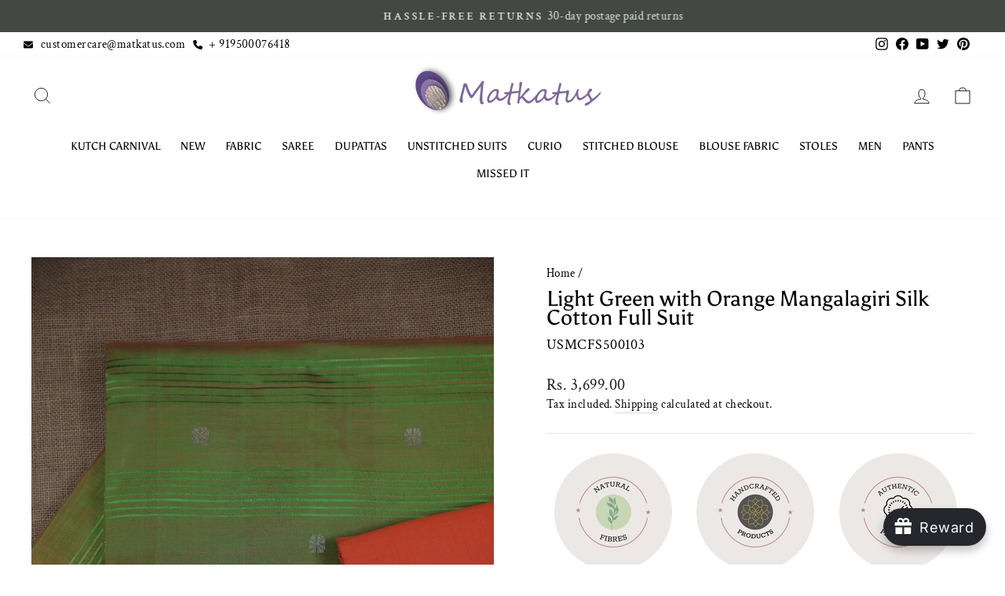

--- FILE ---
content_type: text/css
request_url: https://www.matkatus.com/cdn/shop/t/51/assets/otp-login.css?v=96302215698558971201747484909
body_size: 8011
content:
.hideBox{display:none!important}.simply-otp-wrapper,.sotp-widget{margin:auto}.simply-otp-wrapper div:empty,.sotp-widget div:empty{display:initial}.simply-otp-wrapper .toast-box-wrapper,.sotp-widget .toast-box-wrapper{display:none}.simply-otp-wrapper .toast-box-wrapper.active,.sotp-widget .toast-box-wrapper.active{display:block}.simply-otp-wrapper .toast-box-wrapper .toast-content,.sotp-widget .toast-box-wrapper .toast-content{margin:15px 0}.simply-otp-wrapper .toast-box-wrapper .toast-content .toast-card,.sotp-widget .toast-box-wrapper .toast-content .toast-card{padding:15px;display:-webkit-box;display:-moz-box;display:-ms-flexbox;display:-webkit-flex;display:flex;-webkit-box-align:center;-webkit-flex-align:center;-ms-flex-align:center;-webkit-align-items:center;align-items:center;border-radius:5px;position:relative;background-color:#fff;box-shadow:0 .5rem 1rem #00000026;width:100%;max-width:450px}.simply-otp-wrapper .toast-box-wrapper .toast-content .toast-card.success,.sotp-widget .toast-box-wrapper .toast-content .toast-card.success{border:2px solid #14a44d}.simply-otp-wrapper .toast-box-wrapper .toast-content .toast-card.success .toast-icon-wrapper svg,.sotp-widget .toast-box-wrapper .toast-content .toast-card.success .toast-icon-wrapper svg{stroke:#14a44d;border:2px solid #14a44d}.simply-otp-wrapper .toast-box-wrapper .toast-content .toast-card.success .toast-card-content .toast-title,.sotp-widget .toast-box-wrapper .toast-content .toast-card.success .toast-card-content .toast-title{color:#14a44d}.simply-otp-wrapper .toast-box-wrapper .toast-content .toast-card.error,.sotp-widget .toast-box-wrapper .toast-content .toast-card.error{border:2px solid #d90429}.simply-otp-wrapper .toast-box-wrapper .toast-content .toast-card.error .toast-icon-wrapper svg,.sotp-widget .toast-box-wrapper .toast-content .toast-card.error .toast-icon-wrapper svg{stroke:#d90429;border:2px solid #d90429}.simply-otp-wrapper .toast-box-wrapper .toast-content .toast-card.error .toast-card-content .toast-title,.sotp-widget .toast-box-wrapper .toast-content .toast-card.error .toast-card-content .toast-title{color:#d90429}.simply-otp-wrapper .toast-box-wrapper .toast-content .toast-card .toast-icon-wrapper,.sotp-widget .toast-box-wrapper .toast-content .toast-card .toast-icon-wrapper{width:30px;height:30px}@media screen and (max-width: 767px){.simply-otp-wrapper .toast-box-wrapper .toast-content .toast-card .toast-icon-wrapper,.sotp-widget .toast-box-wrapper .toast-content .toast-card .toast-icon-wrapper{width:25px;height:25px}}.simply-otp-wrapper .toast-box-wrapper .toast-content .toast-card .toast-icon-wrapper svg,.sotp-widget .toast-box-wrapper .toast-content .toast-card .toast-icon-wrapper svg{border-radius:50%;width:25px;height:25px;padding:5px}@media screen and (max-width: 767px){.simply-otp-wrapper .toast-box-wrapper .toast-content .toast-card .toast-icon-wrapper svg,.sotp-widget .toast-box-wrapper .toast-content .toast-card .toast-icon-wrapper svg{width:25px;height:25px}}.simply-otp-wrapper .toast-box-wrapper .toast-content .toast-card .toast-card-content,.sotp-widget .toast-box-wrapper .toast-content .toast-card .toast-card-content{padding-left:15px}.simply-otp-wrapper .toast-box-wrapper .toast-content .toast-card .toast-card-content .toast-title,.sotp-widget .toast-box-wrapper .toast-content .toast-card .toast-card-content .toast-title{font-size:1em;margin:0;line-height:20px}@media screen and (max-width: 767px){.simply-otp-wrapper .toast-box-wrapper .toast-content .toast-card .toast-card-content .toast-title,.sotp-widget .toast-box-wrapper .toast-content .toast-card .toast-card-content .toast-title{font-size:1em}}.simply-otp-wrapper .toast-box-wrapper .toast-content .toast-card .toast-card-content .toast-description,.sotp-widget .toast-box-wrapper .toast-content .toast-card .toast-card-content .toast-description{color:#6c757d;font-size:.9em;margin:10px 0 0}@media screen and (max-width: 767px){.simply-otp-wrapper .toast-box-wrapper .toast-content .toast-card .toast-card-content .toast-description,.sotp-widget .toast-box-wrapper .toast-content .toast-card .toast-card-content .toast-description{font-size:.9em}}.simply-otp-wrapper .toast-box-wrapper .toast-content .toast-card .toast-card-content .toast-description.hideBox,.sotp-widget .toast-box-wrapper .toast-content .toast-card .toast-card-content .toast-description.hideBox{display:none}.simply-otp-wrapper .toast-box-wrapper .toast-content .toast-card .toast-close-icon,.sotp-widget .toast-box-wrapper .toast-content .toast-card .toast-close-icon{position:absolute;right:10px;top:10px;cursor:pointer;width:12px;height:12px}.simply-otp-wrapper .toast-box-wrapper .toast-content .toast-card .toast-close-icon svg,.sotp-widget .toast-box-wrapper .toast-content .toast-card .toast-close-icon svg{width:12px;height:12px;display:block}.simply-otp-wrapper .olWrapper,.sotp-widget .olWrapper{position:relative;display:-webkit-box;display:-moz-box;display:-ms-flexbox;display:-webkit-flex;display:flex;-webkit-box-align:center;-webkit-flex-align:center;-ms-flex-align:center;-webkit-align-items:center;align-items:center;justify-content:center}.simply-otp-wrapper .olWrapper .ol,.sotp-widget .olWrapper .ol{max-width:500px;width:100%;padding:30px 50px;border-radius:24px;margin:20px auto;color:#000;position:relative}@media screen and (max-width: 767px){.simply-otp-wrapper .olWrapper .ol,.sotp-widget .olWrapper .ol{max-width:95%;padding:30px 20px}}.simply-otp-wrapper .olWrapper .ol .login-img,.sotp-widget .olWrapper .ol .login-img{width:250px;margin:0 auto 30px}.simply-otp-wrapper .olWrapper .ol .login-img img,.sotp-widget .olWrapper .ol .login-img img{width:100%;display:block;max-width:100%;height:auto}.simply-otp-wrapper .olWrapper .ol .login-header,.sotp-widget .olWrapper .ol .login-header{text-align:center;font-weight:600;margin:0 0 10px;font-size:1.2em;line-height:1.2}.simply-otp-wrapper .olWrapper .ol .login-description,.sotp-widget .olWrapper .ol .login-description{text-align:center;max-width:364px;font-size:1em;color:#000;letter-spacing:1px;margin:auto auto 15px;word-wrap:break-word}.simply-otp-wrapper .olWrapper .ol .otp-btn,.sotp-widget .olWrapper .ol .otp-btn{font-size:1em;padding:15px 20px;width:100%;border-radius:13px;border:none;outline:none;cursor:pointer;text-align:center;display:-webkit-box;display:-moz-box;display:-ms-flexbox;display:-webkit-flex;display:flex;justify-content:center;-webkit-justify-content:center;-webkit-box-align:center;-webkit-flex-align:center;-ms-flex-align:center;-webkit-align-items:center;align-items:center}.simply-otp-wrapper .olWrapper .ol .otp-btn svg,.sotp-widget .olWrapper .ol .otp-btn svg{margin-left:10px}.simply-otp-wrapper .olWrapper .ol .otp-btn svg path,.sotp-widget .olWrapper .ol .otp-btn svg path{stroke:var(--otp-btn-text)}.simply-otp-wrapper .olWrapper .ol .login-box .sotp-consent-wrapper,.sotp-widget .olWrapper .ol .login-box .sotp-consent-wrapper{margin-top:12px;text-align:center}.simply-otp-wrapper .olWrapper .ol .login-box .sotp-consent-wrapper .consent-text,.sotp-widget .olWrapper .ol .login-box .sotp-consent-wrapper .consent-text{margin:0;font-size:12px}.simply-otp-wrapper .olWrapper .ol .login-box .sotp-consent-wrapper .consent-links-wrapper,.sotp-widget .olWrapper .ol .login-box .sotp-consent-wrapper .consent-links-wrapper{line-height:16px}.simply-otp-wrapper .olWrapper .ol .login-box .sotp-consent-wrapper .consent-links-wrapper .consent-link,.sotp-widget .olWrapper .ol .login-box .sotp-consent-wrapper .consent-links-wrapper .consent-link{color:#000;font-size:12px;text-decoration-thickness:1px}.simply-otp-wrapper .olWrapper .ol .login-box,.simply-otp-wrapper .olWrapper .ol .update-user-box,.sotp-widget .olWrapper .ol .login-box,.sotp-widget .olWrapper .ol .update-user-box{min-width:275px}.simply-otp-wrapper .olWrapper .ol .login-box .login-inputBox input,.simply-otp-wrapper .olWrapper .ol .update-user-box .login-inputBox input,.sotp-widget .olWrapper .ol .login-box .login-inputBox input,.sotp-widget .olWrapper .ol .update-user-box .login-inputBox input{border:none;outline:none;padding-top:7px;padding-bottom:2px;box-shadow:none}.simply-otp-wrapper .olWrapper .ol .login-box .login-inputBox p,.simply-otp-wrapper .olWrapper .ol .update-user-box .login-inputBox p,.sotp-widget .olWrapper .ol .login-box .login-inputBox p,.sotp-widget .olWrapper .ol .update-user-box .login-inputBox p{font-size:1em;text-align:left;margin-bottom:19px}.simply-otp-wrapper .olWrapper .ol .login-box .login-inputBox p,.simply-otp-wrapper .olWrapper .ol .login-box .login-inputBox input,.simply-otp-wrapper .olWrapper .ol .update-user-box .login-inputBox p,.simply-otp-wrapper .olWrapper .ol .update-user-box .login-inputBox input,.sotp-widget .olWrapper .ol .login-box .login-inputBox p,.sotp-widget .olWrapper .ol .login-box .login-inputBox input,.sotp-widget .olWrapper .ol .update-user-box .login-inputBox p,.sotp-widget .olWrapper .ol .update-user-box .login-inputBox input{margin:0}.simply-otp-wrapper .olWrapper .ol .login-box .error-message,.simply-otp-wrapper .olWrapper .ol .login-box .error-message-phone,.simply-otp-wrapper .olWrapper .ol .update-user-box .error-message,.simply-otp-wrapper .olWrapper .ol .update-user-box .error-message-phone,.sotp-widget .olWrapper .ol .login-box .error-message,.sotp-widget .olWrapper .ol .login-box .error-message-phone,.sotp-widget .olWrapper .ol .update-user-box .error-message,.sotp-widget .olWrapper .ol .update-user-box .error-message-phone{color:red}.simply-otp-wrapper .olWrapper .ol .login-box .input-box-content,.simply-otp-wrapper .olWrapper .ol .update-user-box .input-box-content,.sotp-widget .olWrapper .ol .login-box .input-box-content,.sotp-widget .olWrapper .ol .update-user-box .input-box-content{display:-webkit-box;display:-moz-box;display:-ms-flexbox;display:-webkit-flex;display:flex;border:1px solid #a5a5a5;border-radius:9px;margin-top:5px;margin-bottom:10px}.simply-otp-wrapper .olWrapper .ol .login-box .input-box-content p,.simply-otp-wrapper .olWrapper .ol .update-user-box .input-box-content p,.sotp-widget .olWrapper .ol .login-box .input-box-content p,.sotp-widget .olWrapper .ol .update-user-box .input-box-content p{padding:11px;border-right:1px solid #787878;font-size:1em;align-self:center}.simply-otp-wrapper .olWrapper .ol .login-box .input-box-content input,.simply-otp-wrapper .olWrapper .ol .update-user-box .input-box-content input,.sotp-widget .olWrapper .ol .login-box .input-box-content input,.sotp-widget .olWrapper .ol .update-user-box .input-box-content input{font-size:1em;padding:18px 5px;box-shadow:none;border-top-right-radius:10px;border-bottom-right-radius:10px;border:none;outline:none;width:100%;background:transparent;margin:0;text-indent:5px;-moz-appearance:textfield}.simply-otp-wrapper .olWrapper .ol .login-box .input-box-content input::-webkit-outer-spin-button,.simply-otp-wrapper .olWrapper .ol .login-box .input-box-content input::-webkit-inner-spin-button,.simply-otp-wrapper .olWrapper .ol .update-user-box .input-box-content input::-webkit-outer-spin-button,.simply-otp-wrapper .olWrapper .ol .update-user-box .input-box-content input::-webkit-inner-spin-button,.sotp-widget .olWrapper .ol .login-box .input-box-content input::-webkit-outer-spin-button,.sotp-widget .olWrapper .ol .login-box .input-box-content input::-webkit-inner-spin-button,.sotp-widget .olWrapper .ol .update-user-box .input-box-content input::-webkit-outer-spin-button,.sotp-widget .olWrapper .ol .update-user-box .input-box-content input::-webkit-inner-spin-button{-webkit-appearance:none;margin:0}.simply-otp-wrapper .olWrapper .ol .login-box .input-box-content .svg-icon,.simply-otp-wrapper .olWrapper .ol .update-user-box .input-box-content .svg-icon,.sotp-widget .olWrapper .ol .login-box .input-box-content .svg-icon,.sotp-widget .olWrapper .ol .update-user-box .input-box-content .svg-icon{position:absolute;right:15px;top:50%;-moz-transform:translateY(-50%);-o-transform:translateY(-50%);-ms-transform:translateY(-50%);-webkit-transform:translateY(-50%);transform:translateY(-50%);display:-webkit-box;display:-moz-box;display:-ms-flexbox;display:-webkit-flex;display:flex;-webkit-box-align:center;-webkit-flex-align:center;-ms-flex-align:center;-webkit-align-items:center;align-items:center}.simply-otp-wrapper .olWrapper .ol .login-box.login-box .login-inputBox,.simply-otp-wrapper .olWrapper .ol .update-user-box.login-box .login-inputBox,.sotp-widget .olWrapper .ol .login-box.login-box .login-inputBox,.sotp-widget .olWrapper .ol .update-user-box.login-box .login-inputBox{position:relative}.simply-otp-wrapper .olWrapper .ol .login-box.login-box .login-inputBox .input-box-content,.simply-otp-wrapper .olWrapper .ol .update-user-box.login-box .login-inputBox .input-box-content,.sotp-widget .olWrapper .ol .login-box.login-box .login-inputBox .input-box-content,.sotp-widget .olWrapper .ol .update-user-box.login-box .login-inputBox .input-box-content{display:none}.simply-otp-wrapper .olWrapper .ol .login-box .country-selector-main,.simply-otp-wrapper .olWrapper .ol .update-user-box .country-selector-main,.sotp-widget .olWrapper .ol .login-box .country-selector-main,.sotp-widget .olWrapper .ol .update-user-box .country-selector-main{display:-webkit-box;display:-moz-box;display:-ms-flexbox;display:-webkit-flex;display:flex;justify-content:center;-webkit-justify-content:center;-webkit-box-align:center;-webkit-flex-align:center;-ms-flex-align:center;-webkit-align-items:center;align-items:center;width:90px;position:relative;cursor:pointer}.simply-otp-wrapper .olWrapper .ol .login-box .country-selector-main:after,.simply-otp-wrapper .olWrapper .ol .update-user-box .country-selector-main:after,.sotp-widget .olWrapper .ol .login-box .country-selector-main:after,.sotp-widget .olWrapper .ol .update-user-box .country-selector-main:after{content:"";width:1px;position:absolute;height:70%;right:0;top:50%;-moz-transform:translateY(-50%);-o-transform:translateY(-50%);-ms-transform:translateY(-50%);-webkit-transform:translateY(-50%);transform:translateY(-50%);background-color:#c4c4c4}.simply-otp-wrapper .olWrapper .ol .login-box .country-selector-main .selected-country,.simply-otp-wrapper .olWrapper .ol .update-user-box .country-selector-main .selected-country,.sotp-widget .olWrapper .ol .login-box .country-selector-main .selected-country,.sotp-widget .olWrapper .ol .update-user-box .country-selector-main .selected-country{margin-right:5px}.simply-otp-wrapper .olWrapper .ol .login-box .country-selector-main .selected-country .country-flag-box,.simply-otp-wrapper .olWrapper .ol .update-user-box .country-selector-main .selected-country .country-flag-box,.sotp-widget .olWrapper .ol .login-box .country-selector-main .selected-country .country-flag-box,.sotp-widget .olWrapper .ol .update-user-box .country-selector-main .selected-country .country-flag-box{display:block}.simply-otp-wrapper .olWrapper .ol .login-box .country-selector-main .selected-country .country-flag-box .country-flag,.simply-otp-wrapper .olWrapper .ol .update-user-box .country-selector-main .selected-country .country-flag-box .country-flag,.sotp-widget .olWrapper .ol .login-box .country-selector-main .selected-country .country-flag-box .country-flag,.sotp-widget .olWrapper .ol .update-user-box .country-selector-main .selected-country .country-flag-box .country-flag{display:-webkit-box;display:-moz-box;display:-ms-flexbox;display:-webkit-flex;display:flex;justify-content:center;-webkit-justify-content:center;-webkit-box-align:center;-webkit-flex-align:center;-ms-flex-align:center;-webkit-align-items:center;align-items:center}.simply-otp-wrapper .olWrapper .ol .login-box .country-selector-list,.simply-otp-wrapper .olWrapper .ol .update-user-box .country-selector-list,.sotp-widget .olWrapper .ol .login-box .country-selector-list,.sotp-widget .olWrapper .ol .update-user-box .country-selector-list{position:absolute;z-index:2;list-style:none;text-align:left;padding:0;margin:0 0 0 -1px;box-shadow:1px 1px 4px #0003;background-color:#fff;border:1px solid #CCC;white-space:nowrap;max-height:200px;max-width:100%;width:100%;overflow-y:auto;top:100%;display:none}.simply-otp-wrapper .olWrapper .ol .login-box .country-selector-list.active,.simply-otp-wrapper .olWrapper .ol .update-user-box .country-selector-list.active,.sotp-widget .olWrapper .ol .login-box .country-selector-list.active,.sotp-widget .olWrapper .ol .update-user-box .country-selector-list.active{display:block}.simply-otp-wrapper .olWrapper .ol .login-box .country-selector-list li,.simply-otp-wrapper .olWrapper .ol .update-user-box .country-selector-list li,.sotp-widget .olWrapper .ol .login-box .country-selector-list li,.sotp-widget .olWrapper .ol .update-user-box .country-selector-list li{padding:5px 10px;cursor:pointer;display:-webkit-box;display:-moz-box;display:-ms-flexbox;display:-webkit-flex;display:flex;-webkit-box-align:center;-webkit-flex-align:center;-ms-flex-align:center;-webkit-align-items:center;align-items:center;flex-wrap:wrap;-webkit-flex-wrap:wrap}.simply-otp-wrapper .olWrapper .ol .login-box .country-selector-list li.active,.simply-otp-wrapper .olWrapper .ol .update-user-box .country-selector-list li.active,.sotp-widget .olWrapper .ol .login-box .country-selector-list li.active,.sotp-widget .olWrapper .ol .update-user-box .country-selector-list li.active,.simply-otp-wrapper .olWrapper .ol .login-box .country-selector-list li:hover,.simply-otp-wrapper .olWrapper .ol .update-user-box .country-selector-list li:hover,.sotp-widget .olWrapper .ol .login-box .country-selector-list li:hover,.sotp-widget .olWrapper .ol .update-user-box .country-selector-list li:hover,.simply-otp-wrapper .olWrapper .ol .login-box .country-selector-list li.sotp-search,.simply-otp-wrapper .olWrapper .ol .update-user-box .country-selector-list li.sotp-search,.sotp-widget .olWrapper .ol .login-box .country-selector-list li.sotp-search,.sotp-widget .olWrapper .ol .update-user-box .country-selector-list li.sotp-search{background:#e0e0e0}.simply-otp-wrapper .olWrapper .ol .login-box .country-selector-list li .country-flag-box,.simply-otp-wrapper .olWrapper .ol .update-user-box .country-selector-list li .country-flag-box,.sotp-widget .olWrapper .ol .login-box .country-selector-list li .country-flag-box,.sotp-widget .olWrapper .ol .update-user-box .country-selector-list li .country-flag-box,.simply-otp-wrapper .olWrapper .ol .login-box .country-selector-list li .country-name,.simply-otp-wrapper .olWrapper .ol .update-user-box .country-selector-list li .country-name,.sotp-widget .olWrapper .ol .login-box .country-selector-list li .country-name,.sotp-widget .olWrapper .ol .update-user-box .country-selector-list li .country-name{margin-right:6px}.simply-otp-wrapper .olWrapper .ol .login-box .country-selector-list li .dial-code,.simply-otp-wrapper .olWrapper .ol .update-user-box .country-selector-list li .dial-code,.sotp-widget .olWrapper .ol .login-box .country-selector-list li .dial-code,.sotp-widget .olWrapper .ol .update-user-box .country-selector-list li .dial-code{color:#999}.simply-otp-wrapper .olWrapper .ol .login-box .other-options-box,.simply-otp-wrapper .olWrapper .ol .update-user-box .other-options-box,.sotp-widget .olWrapper .ol .login-box .other-options-box,.sotp-widget .olWrapper .ol .update-user-box .other-options-box{margin-top:20px}.simply-otp-wrapper .olWrapper .ol .login-box .other-options-box .other-options-p,.simply-otp-wrapper .olWrapper .ol .update-user-box .other-options-box .other-options-p,.sotp-widget .olWrapper .ol .login-box .other-options-box .other-options-p,.sotp-widget .olWrapper .ol .update-user-box .other-options-box .other-options-p{margin:0 0 10px;text-align:center;position:relative}.simply-otp-wrapper .olWrapper .ol .login-box .other-options-box .other-options-p:before,.simply-otp-wrapper .olWrapper .ol .update-user-box .other-options-box .other-options-p:before,.sotp-widget .olWrapper .ol .login-box .other-options-box .other-options-p:before,.sotp-widget .olWrapper .ol .update-user-box .other-options-box .other-options-p:before{content:"";background-color:#c4c4c4;height:1px;width:80%;top:50%;left:50%;-moz-transform:translate(-50%,-50%);-o-transform:translate(-50%,-50%);-ms-transform:translate(-50%,-50%);-webkit-transform:translate(-50%,-50%);transform:translate(-50%,-50%);position:absolute;z-index:-1}.simply-otp-wrapper .olWrapper .ol .login-box .other-options-box .other-options-p span,.simply-otp-wrapper .olWrapper .ol .update-user-box .other-options-box .other-options-p span,.sotp-widget .olWrapper .ol .login-box .other-options-box .other-options-p span,.sotp-widget .olWrapper .ol .update-user-box .other-options-box .other-options-p span{padding:0 15px;background-color:#fff}.simply-otp-wrapper .olWrapper .ol .login-box .other-options-box .other-options-wrap,.simply-otp-wrapper .olWrapper .ol .update-user-box .other-options-box .other-options-wrap,.sotp-widget .olWrapper .ol .login-box .other-options-box .other-options-wrap,.sotp-widget .olWrapper .ol .update-user-box .other-options-box .other-options-wrap{display:-webkit-box;display:-moz-box;display:-ms-flexbox;display:-webkit-flex;display:flex;justify-content:center;-webkit-justify-content:center;-webkit-box-align:center;-webkit-flex-align:center;-ms-flex-align:center;-webkit-align-items:center;align-items:center;gap:20px}.simply-otp-wrapper .olWrapper .ol .login-box .other-options-box .other-options-wrap .other-option-inner,.simply-otp-wrapper .olWrapper .ol .update-user-box .other-options-box .other-options-wrap .other-option-inner,.sotp-widget .olWrapper .ol .login-box .other-options-box .other-options-wrap .other-option-inner,.sotp-widget .olWrapper .ol .update-user-box .other-options-box .other-options-wrap .other-option-inner{width:50%;max-width:50%;display:-webkit-box;display:-moz-box;display:-ms-flexbox;display:-webkit-flex;display:flex;justify-content:center;-webkit-justify-content:center;-webkit-box-align:center;-webkit-flex-align:center;-ms-flex-align:center;-webkit-align-items:center;align-items:center;border:1px solid #c4c4c4;padding:10px 20px;border-radius:10px;margin:10px 0;cursor:pointer;gap:5px}.simply-otp-wrapper .olWrapper .ol .login-box .other-options-box .other-options-wrap .other-option-inner.email-no-inner svg path,.simply-otp-wrapper .olWrapper .ol .update-user-box .other-options-box .other-options-wrap .other-option-inner.email-no-inner svg path,.sotp-widget .olWrapper .ol .login-box .other-options-box .other-options-wrap .other-option-inner.email-no-inner svg path,.sotp-widget .olWrapper .ol .update-user-box .other-options-box .other-options-wrap .other-option-inner.email-no-inner svg path{fill:unset;stroke:#4a4a4a}.simply-otp-wrapper .olWrapper .ol .login-box .other-options-box .other-options-wrap .other-option-inner.whatsapp-no-inner svg path,.simply-otp-wrapper .olWrapper .ol .update-user-box .other-options-box .other-options-wrap .other-option-inner.whatsapp-no-inner svg path,.sotp-widget .olWrapper .ol .login-box .other-options-box .other-options-wrap .other-option-inner.whatsapp-no-inner svg path,.sotp-widget .olWrapper .ol .update-user-box .other-options-box .other-options-wrap .other-option-inner.whatsapp-no-inner svg path{fill:#4a4a4a;stroke:unset}.simply-otp-wrapper .olWrapper .ol .login-box .other-options-box .other-options-wrap .other-option-inner.mobile-no-inner svg path,.simply-otp-wrapper .olWrapper .ol .update-user-box .other-options-box .other-options-wrap .other-option-inner.mobile-no-inner svg path,.sotp-widget .olWrapper .ol .login-box .other-options-box .other-options-wrap .other-option-inner.mobile-no-inner svg path,.sotp-widget .olWrapper .ol .update-user-box .other-options-box .other-options-wrap .other-option-inner.mobile-no-inner svg path{fill:#4a4a4a;stroke:unset}.simply-otp-wrapper .olWrapper .ol .login-box .other-options-box .other-options-wrap .other-option-inner svg,.simply-otp-wrapper .olWrapper .ol .update-user-box .other-options-box .other-options-wrap .other-option-inner svg,.sotp-widget .olWrapper .ol .login-box .other-options-box .other-options-wrap .other-option-inner svg,.sotp-widget .olWrapper .ol .update-user-box .other-options-box .other-options-wrap .other-option-inner svg{width:15px;height:15px}.simply-otp-wrapper .olWrapper .ol .login-box .other-options-box .other-options-wrap .other-option-inner p,.simply-otp-wrapper .olWrapper .ol .update-user-box .other-options-box .other-options-wrap .other-option-inner p,.sotp-widget .olWrapper .ol .login-box .other-options-box .other-options-wrap .other-option-inner p,.sotp-widget .olWrapper .ol .update-user-box .other-options-box .other-options-wrap .other-option-inner p{margin:0;padding-left:5px}.simply-otp-wrapper .olWrapper .ol .login-box[data-active=mobile] .input-box-content.mobile-no-inner,.simply-otp-wrapper .olWrapper .ol .update-user-box[data-active=mobile] .input-box-content.mobile-no-inner,.sotp-widget .olWrapper .ol .login-box[data-active=mobile] .input-box-content.mobile-no-inner,.sotp-widget .olWrapper .ol .update-user-box[data-active=mobile] .input-box-content.mobile-no-inner{display:-webkit-box;display:-moz-box;display:-ms-flexbox;display:-webkit-flex;display:flex}.simply-otp-wrapper .olWrapper .ol .login-box[data-active=mobile] .other-options-wrap .other-option-inner.mobile-no-inner,.simply-otp-wrapper .olWrapper .ol .update-user-box[data-active=mobile] .other-options-wrap .other-option-inner.mobile-no-inner,.sotp-widget .olWrapper .ol .login-box[data-active=mobile] .other-options-wrap .other-option-inner.mobile-no-inner,.sotp-widget .olWrapper .ol .update-user-box[data-active=mobile] .other-options-wrap .other-option-inner.mobile-no-inner{display:none}.simply-otp-wrapper .olWrapper .ol .login-box[data-active=email] .input-box-content.email-no-inner,.simply-otp-wrapper .olWrapper .ol .update-user-box[data-active=email] .input-box-content.email-no-inner,.sotp-widget .olWrapper .ol .login-box[data-active=email] .input-box-content.email-no-inner,.sotp-widget .olWrapper .ol .update-user-box[data-active=email] .input-box-content.email-no-inner{display:block}.simply-otp-wrapper .olWrapper .ol .login-box[data-active=email] .other-options-wrap .other-option-inner.email-no-inner,.simply-otp-wrapper .olWrapper .ol .update-user-box[data-active=email] .other-options-wrap .other-option-inner.email-no-inner,.sotp-widget .olWrapper .ol .login-box[data-active=email] .other-options-wrap .other-option-inner.email-no-inner,.sotp-widget .olWrapper .ol .update-user-box[data-active=email] .other-options-wrap .other-option-inner.email-no-inner{display:none}.simply-otp-wrapper .olWrapper .ol .login-box[data-active=whatsapp] .input-box-content.whatsapp-no-inner,.simply-otp-wrapper .olWrapper .ol .update-user-box[data-active=whatsapp] .input-box-content.whatsapp-no-inner,.sotp-widget .olWrapper .ol .login-box[data-active=whatsapp] .input-box-content.whatsapp-no-inner,.sotp-widget .olWrapper .ol .update-user-box[data-active=whatsapp] .input-box-content.whatsapp-no-inner{display:-webkit-box;display:-moz-box;display:-ms-flexbox;display:-webkit-flex;display:flex}.simply-otp-wrapper .olWrapper .ol .login-box[data-active=whatsapp] .other-options-wrap .other-option-inner.whatsapp-no-inner,.simply-otp-wrapper .olWrapper .ol .update-user-box[data-active=whatsapp] .other-options-wrap .other-option-inner.whatsapp-no-inner,.sotp-widget .olWrapper .ol .login-box[data-active=whatsapp] .other-options-wrap .other-option-inner.whatsapp-no-inner,.sotp-widget .olWrapper .ol .update-user-box[data-active=whatsapp] .other-options-wrap .other-option-inner.whatsapp-no-inner{display:none}.simply-otp-wrapper .olWrapper .ol .verify-box .mn-container,.sotp-widget .olWrapper .ol .verify-box .mn-container{display:-webkit-box;display:-moz-box;display:-ms-flexbox;display:-webkit-flex;display:flex;-webkit-box-align:center;-webkit-flex-align:center;-ms-flex-align:center;-webkit-align-items:center;align-items:center;justify-content:center;margin-bottom:8px}.simply-otp-wrapper .olWrapper .ol .verify-box .mn-container p,.sotp-widget .olWrapper .ol .verify-box .mn-container p{margin:0 16px 0 0;color:#000}.simply-otp-wrapper .olWrapper .ol .verify-box .mn-container svg,.sotp-widget .olWrapper .ol .verify-box .mn-container svg{cursor:pointer}.simply-otp-wrapper .olWrapper .ol .verify-box .mn-container svg path,.sotp-widget .olWrapper .ol .verify-box .mn-container svg path{fill:#000;stroke:unset}.simply-otp-wrapper .olWrapper .ol .verify-box .verify-content,.sotp-widget .olWrapper .ol .verify-box .verify-content{display:-webkit-box;display:-moz-box;display:-ms-flexbox;display:-webkit-flex;display:flex;justify-content:center;-webkit-justify-content:center;position:relative;margin:10px 0;padding-top:35px;background:#fff}.simply-otp-wrapper .olWrapper .ol .verify-box .verify-content:before,.sotp-widget .olWrapper .ol .verify-box .verify-content:before{content:"";position:absolute;left:calc(100% - ((100% - 180px)/2));right:0;bottom:0;top:0;background:#fff;z-index:1}.simply-otp-wrapper .olWrapper .ol .verify-box .verify-content:after,.sotp-widget .olWrapper .ol .verify-box .verify-content:after{content:"";position:absolute;left:0;right:calc(100% - ((100% - 240px)/2));bottom:0;top:0;background:#fff;z-index:1}.simply-otp-wrapper .olWrapper .ol .verify-box .verify-content .otp-input,.sotp-widget .olWrapper .ol .verify-box .verify-content .otp-input{position:absolute;top:0;left:54%;-moz-transform:translateX(-50%);-o-transform:translateX(-50%);-ms-transform:translateX(-50%);-webkit-transform:translateX(-50%);transform:translate(-50%);border:0;line-height:1.4;padding:5px 0 2px 22px;width:236px;background:repeating-linear-gradient(90deg,#979797,#979797 45px,transparent 0,transparent 50px) 0 100%/200px 1px no-repeat;letter-spacing:38px;margin:0;color:#000;font-size:1em;line-height:18.62px;box-shadow:none;outline:none;white-space:nowrap;overflow:hidden;text-overflow:ellipsis}.simply-otp-wrapper .olWrapper .ol .verify-box .verify-content .otp-input:focus,.sotp-widget .olWrapper .ol .verify-box .verify-content .otp-input:focus{border-color:#000}.simply-otp-wrapper .olWrapper .ol .verify-box .verify-content .otp-input.otp6,.sotp-widget .olWrapper .ol .verify-box .verify-content .otp-input.otp6{left:57%;padding:5px 0 2px 11px;width:275px;background:repeating-linear-gradient(90deg,#979797,#979797 30px,transparent 0,transparent 34px) 0 100%/212px 1px no-repeat;letter-spacing:24px;font-size:1em}.simply-otp-wrapper .olWrapper .ol .verify-box .resend-otp,.sotp-widget .olWrapper .ol .verify-box .resend-otp{margin-top:12px;display:-webkit-box;display:-moz-box;display:-ms-flexbox;display:-webkit-flex;display:flex;flex-direction:column;-webkit-box-align:center;-webkit-flex-align:center;-ms-flex-align:center;-webkit-align-items:center;align-items:center;justify-content:center}.simply-otp-wrapper .olWrapper .ol .verify-box .resend-otp p,.sotp-widget .olWrapper .ol .verify-box .resend-otp p{color:#a5a5a5;margin:10px 0}.simply-otp-wrapper .olWrapper .ol .verify-box .resend-otp .resend-btn,.sotp-widget .olWrapper .ol .verify-box .resend-otp .resend-btn{color:#2343c8;font-size:1em;text-decoration:underline;cursor:pointer}.simply-otp-wrapper .olWrapper .ol .verify-box .resend-otp .resend-btn.disabled,.sotp-widget .olWrapper .ol .verify-box .resend-otp .resend-btn.disabled{color:gray;cursor:not-allowed}.simply-otp-wrapper .olWrapper .ol .verify-box .resend-otp .count-down-otp,.sotp-widget .olWrapper .ol .verify-box .resend-otp .count-down-otp{color:#000}.simply-otp-wrapper .olWrapper .small-otp-loader,.sotp-widget .olWrapper .small-otp-loader{position:absolute;width:100%;height:100%;z-index:2;background-color:transparent;display:none}.simply-otp-wrapper .olWrapper .small-otp-loader .loader-innerDiv,.sotp-widget .olWrapper .small-otp-loader .loader-innerDiv{width:15px;height:15px;position:absolute;padding:18px;top:0;bottom:0;left:0;right:0;animation:loading 1s infinite ease-out;margin:auto;border:7px solid #343434;border-top-color:#fff;border-radius:50%;display:none}@keyframes loading{to{transform:rotate(360deg)}}@keyframes fadein{0%{bottom:0;opacity:0}to{bottom:30px;opacity:1}}@keyframes fadeout{0%{bottom:30px;opacity:1}to{bottom:0;opacity:0}}.simply-otp-wrapper .update-user-box .button-wrapper,.sotp-widget .update-user-box .button-wrapper{width:100%;display:-webkit-box;display:-moz-box;display:-ms-flexbox;display:-webkit-flex;display:flex;justify-content:center;-webkit-justify-content:center;-webkit-box-align:center;-webkit-flex-align:center;-ms-flex-align:center;-webkit-align-items:center;align-items:center;flex-wrap:wrap;-webkit-flex-wrap:wrap}.simply-otp-wrapper .update-user-box .button-wrapper .send-btn,.sotp-widget .update-user-box .button-wrapper .send-btn{margin-right:10px;width:50%}.simply-otp-wrapper .update-user-box .button-wrapper .span-text,.sotp-widget .update-user-box .button-wrapper .span-text{width:50%;vertical-align:middle;display:inline-block;text-align:center;cursor:pointer;margin-top:10px}.simply-otp-wrapper .update-user-box .update-checkbox-wrapper,.sotp-widget .update-user-box .update-checkbox-wrapper{display:-webkit-box;display:-moz-box;display:-ms-flexbox;display:-webkit-flex;display:flex;margin-bottom:10px}.simply-otp-wrapper .update-user-box .update-checkbox-wrapper .checkbox-main-label,.sotp-widget .update-user-box .update-checkbox-wrapper .checkbox-main-label{width:calc(100% - 30px);margin:0 0 10px}.simply-otp-wrapper .update-user-box .input-box-content,.sotp-widget .update-user-box .input-box-content{position:relative}.simply-otp-wrapper .update-user-box .input-box-content .olInput,.sotp-widget .update-user-box .input-box-content .olInput{-webkit-appearance:none;appearance:none;width:100%;height:50px;line-height:50px;padding:0 18px;border-radius:4px;box-shadow:none;background:transparent;-moz-transition:border .2s ease-in-out box-shadow .2s ease-in-out;-o-transition:border .2s ease-in-out box-shadow .2s ease-in-out;-ms-transition:border .2s ease-in-out box-shadow .2s ease-in-out;-webkit-transition:border .2s ease-in-out box-shadow .2s ease-in-out;transition:border .2s ease-in-out box-shadow .2s ease-in-out}.simply-otp-wrapper .update-user-box .input-box-content .olInput:focus-within~label,.sotp-widget .update-user-box .input-box-content .olInput:focus-within~label{transform:scale(.733) translateY(calc(-24px - .5em)) translate(0)}.simply-otp-wrapper .update-user-box .input-box-content .olInput.is-filled~label,.sotp-widget .update-user-box .input-box-content .olInput.is-filled~label{transform:scale(.733) translateY(calc(-24px - .5em)) translate(0)}.simply-otp-wrapper .update-user-box .input-box-content .olInput:disabled,.sotp-widget .update-user-box .input-box-content .olInput:disabled{background:#dcdcdc!important}.simply-otp-wrapper .update-user-box .input-box-content label,.sotp-widget .update-user-box .input-box-content label{position:absolute;top:18px;padding:0 5px;pointer-events:none;-moz-transition:transform .2s ease-in-out;-o-transition:transform .2s ease-in-out;-ms-transition:transform .2s ease-in-out;-webkit-transition:transform .2s ease-in-out;transition:transform .2s ease-in-out;background:#fff;color:#1a1a1ab3;line-height:1;white-space:nowrap;left:10px}.simply-otp-wrapper .update-user-box input[type=checkbox],.sotp-widget .update-user-box input[type=checkbox]{width:20px;height:20px;-moz-transition:all .2s ease-in-out;-o-transition:all .2s ease-in-out;-ms-transition:all .2s ease-in-out;-webkit-transition:all .2s ease-in-out;transition:all .2s ease-in-out;position:relative;cursor:pointer;vertical-align:-4px;border:1px solid #ddd;border-radius:0;background:none;-webkit-appearance:none;appearance:none;margin-top:5px;margin-right:10px;margin-left:0;display:block}.simply-otp-wrapper .update-user-box input[type=checkbox]:checked,.sotp-widget .update-user-box input[type=checkbox]:checked{-webkit-box-shadow:0 0 0 10px var(--otp-login-btn-color) inset;box-shadow:0 0 0 10px var(--otp-login-btn-color) inset}.simply-otp-wrapper .update-user-box input[type=checkbox]:checked:after,.sotp-widget .update-user-box input[type=checkbox]:checked:after{-moz-transform:scale(1);-o-transform:scale(1);-ms-transform:scale(1);-webkit-transform:scale(1);transform:scale(1);-webkit-transition-delay:.1s;transition-delay:.1s;opacity:1}.simply-otp-wrapper .update-user-box input[type=checkbox]:after,.sotp-widget .update-user-box input[type=checkbox]:after{content:"";display:block;position:absolute;top:50%;left:50%;-moz-transition:all .2s ease-in-out;-o-transition:all .2s ease-in-out;-ms-transition:all .2s ease-in-out;-webkit-transition:all .2s ease-in-out;transition:all .2s ease-in-out;-moz-transform:scale(.2);-o-transform:scale(.2);-ms-transform:scale(.2);-webkit-transform:scale(.2);transform:scale(.2);opacity:0;width:10px;height:8px;margin-left:-5px;margin-top:-4px;background-image:url(/cdn/shopifycloud/shopify/assets/checkout_2021-01-25/checkbox-tick-66a9a39f70a44a226223ef4c61a701d2d10afaa73ba8846a509fbe58a82f3f36.svg),none}.simply-otp-wrapper .custom_field,.sotp-widget .custom_field{margin-top:10px;margin-bottom:10px}.simply-otp-wrapper .custom_field .custom_select,.sotp-widget .custom_field .custom_select{display:flex;position:relative;width:100%}.simply-otp-wrapper .custom_field .custom_select:before,.sotp-widget .custom_field .custom_select:before{pointer-events:none;content:" ";position:absolute;top:0;right:0;bottom:0;left:0;border-radius:11px;box-shadow:#2e2a3900 0 4px 5px;z-index:-1}.simply-otp-wrapper .custom_field .custom_select:after,.sotp-widget .custom_field .custom_select:after{pointer-events:none;content:"";position:absolute;top:1px;right:1px;bottom:1px;left:1px;border:.1rem solid transparent;border-radius:10px;box-shadow:#2e2a398c 0 0 0 1px;transition:box-shadow .1 ease;z-index:1}.simply-otp-wrapper .custom_field .custom_select select,.sotp-widget .custom_field .custom_select select{-webkit-appearance:none;appearance:none;background-color:transparent;color:#2e2a39;font-size:1em;box-sizing:border-box;transition:box-shadow .1s ease;border-radius:10px;height:4.5rem;min-width:72px;position:relative;border:0;width:100%;cursor:pointer;line-height:25.6px;padding:10px;margin:1px;min-height:2px}.simply-otp-wrapper .custom_field .custom_select svg,.sotp-widget .custom_field .custom_select svg{height:.6rem;pointer-events:none;position:absolute;top:21.5px;right:16px}.simply-otp-wrapper .custom_field .errormessage,.sotp-widget .custom_field .errormessage{color:red}.simply-otp-wrapper .country-flag-box,.sotp-widget .country-flag-box{display:inline-block;width:20px}.simply-otp-wrapper .country-flag-box .country-flag,.sotp-widget .country-flag-box .country-flag{height:15px;display:block;box-shadow:0 0 1px #888;background-image:url(https://simplyotplogin.s3.ap-south-1.amazonaws.com/flags/all-flags.png);background-repeat:no-repeat;background-color:#dbdbdb;background-position:20px 0}.simply-otp-wrapper .country-flag-box .country-flag.ac,.sotp-widget .country-flag-box .country-flag.ac{height:10px;background-position:0px 0px}.simply-otp-wrapper .country-flag-box .country-flag.ad,.sotp-widget .country-flag-box .country-flag.ad{height:14px;background-position:-22px 0px}.simply-otp-wrapper .country-flag-box .country-flag.ae,.sotp-widget .country-flag-box .country-flag.ae{height:10px;background-position:-44px 0px}.simply-otp-wrapper .country-flag-box .country-flag.af,.sotp-widget .country-flag-box .country-flag.af{height:14px;background-position:-66px 0px}.simply-otp-wrapper .country-flag-box .country-flag.ag,.sotp-widget .country-flag-box .country-flag.ag{height:14px;background-position:-88px 0px}.simply-otp-wrapper .country-flag-box .country-flag.ai,.sotp-widget .country-flag-box .country-flag.ai{height:10px;background-position:-110px 0px}.simply-otp-wrapper .country-flag-box .country-flag.al,.sotp-widget .country-flag-box .country-flag.al{height:15px;background-position:-132px 0px}.simply-otp-wrapper .country-flag-box .country-flag.am,.sotp-widget .country-flag-box .country-flag.am{height:10px;background-position:-154px 0px}.simply-otp-wrapper .country-flag-box .country-flag.ao,.sotp-widget .country-flag-box .country-flag.ao{height:14px;background-position:-176px 0px}.simply-otp-wrapper .country-flag-box .country-flag.aq,.sotp-widget .country-flag-box .country-flag.aq{height:14px;background-position:-198px 0px}.simply-otp-wrapper .country-flag-box .country-flag.ar,.sotp-widget .country-flag-box .country-flag.ar{height:13px;background-position:-220px 0px}.simply-otp-wrapper .country-flag-box .country-flag.as,.sotp-widget .country-flag-box .country-flag.as{height:10px;background-position:-242px 0px}.simply-otp-wrapper .country-flag-box .country-flag.at,.sotp-widget .country-flag-box .country-flag.at{height:14px;background-position:-264px 0px}.simply-otp-wrapper .country-flag-box .country-flag.au,.sotp-widget .country-flag-box .country-flag.au{height:10px;background-position:-286px 0px}.simply-otp-wrapper .country-flag-box .country-flag.aw,.sotp-widget .country-flag-box .country-flag.aw{height:14px;background-position:-308px 0px}.simply-otp-wrapper .country-flag-box .country-flag.ax,.sotp-widget .country-flag-box .country-flag.ax{height:13px;background-position:-330px 0px}.simply-otp-wrapper .country-flag-box .country-flag.az,.sotp-widget .country-flag-box .country-flag.az{height:10px;background-position:-352px 0px}.simply-otp-wrapper .country-flag-box .country-flag.ba,.sotp-widget .country-flag-box .country-flag.ba{height:10px;background-position:-374px 0px}.simply-otp-wrapper .country-flag-box .country-flag.bb,.sotp-widget .country-flag-box .country-flag.bb{height:14px;background-position:-396px 0px}.simply-otp-wrapper .country-flag-box .country-flag.bd,.sotp-widget .country-flag-box .country-flag.bd{height:12px;background-position:-418px 0px}.simply-otp-wrapper .country-flag-box .country-flag.be,.sotp-widget .country-flag-box .country-flag.be{height:15px;background-position:-440px 0px}.simply-otp-wrapper .country-flag-box .country-flag.bf,.sotp-widget .country-flag-box .country-flag.bf{height:14px;background-position:-460px 0px}.simply-otp-wrapper .country-flag-box .country-flag.bg,.sotp-widget .country-flag-box .country-flag.bg{height:12px;background-position:-482px 0px}.simply-otp-wrapper .country-flag-box .country-flag.bh,.sotp-widget .country-flag-box .country-flag.bh{height:12px;background-position:-504px 0px}.simply-otp-wrapper .country-flag-box .country-flag.bi,.sotp-widget .country-flag-box .country-flag.bi{height:12px;background-position:-526px 0px}.simply-otp-wrapper .country-flag-box .country-flag.bj,.sotp-widget .country-flag-box .country-flag.bj{height:14px;background-position:-548px 0px}.simply-otp-wrapper .country-flag-box .country-flag.bl,.sotp-widget .country-flag-box .country-flag.bl{height:14px;background-position:-570px 0px}.simply-otp-wrapper .country-flag-box .country-flag.bm,.sotp-widget .country-flag-box .country-flag.bm{height:10px;background-position:-592px 0px}.simply-otp-wrapper .country-flag-box .country-flag.bn,.sotp-widget .country-flag-box .country-flag.bn{height:10px;background-position:-614px 0px}.simply-otp-wrapper .country-flag-box .country-flag.bo,.sotp-widget .country-flag-box .country-flag.bo{height:14px;background-position:-636px 0px}.simply-otp-wrapper .country-flag-box .country-flag.bq,.sotp-widget .country-flag-box .country-flag.bq{height:14px;background-position:-658px 0px}.simply-otp-wrapper .country-flag-box .country-flag.br,.sotp-widget .country-flag-box .country-flag.br{height:14px;background-position:-680px 0px}.simply-otp-wrapper .country-flag-box .country-flag.bs,.sotp-widget .country-flag-box .country-flag.bs{height:10px;background-position:-702px 0px}.simply-otp-wrapper .country-flag-box .country-flag.bt,.sotp-widget .country-flag-box .country-flag.bt{height:14px;background-position:-724px 0px}.simply-otp-wrapper .country-flag-box .country-flag.bv,.sotp-widget .country-flag-box .country-flag.bv{height:15px;background-position:-746px 0px}.simply-otp-wrapper .country-flag-box .country-flag.bw,.sotp-widget .country-flag-box .country-flag.bw{height:14px;background-position:-768px 0px}.simply-otp-wrapper .country-flag-box .country-flag.by,.sotp-widget .country-flag-box .country-flag.by{height:10px;background-position:-790px 0px}.simply-otp-wrapper .country-flag-box .country-flag.bz,.sotp-widget .country-flag-box .country-flag.bz{height:14px;background-position:-812px 0px}.simply-otp-wrapper .country-flag-box .country-flag.ca,.sotp-widget .country-flag-box .country-flag.ca{height:10px;background-position:-834px 0px}.simply-otp-wrapper .country-flag-box .country-flag.cc,.sotp-widget .country-flag-box .country-flag.cc{height:10px;background-position:-856px 0px}.simply-otp-wrapper .country-flag-box .country-flag.cd,.sotp-widget .country-flag-box .country-flag.cd{height:15px;background-position:-878px 0px}.simply-otp-wrapper .country-flag-box .country-flag.cf,.sotp-widget .country-flag-box .country-flag.cf{height:14px;background-position:-900px 0px}.simply-otp-wrapper .country-flag-box .country-flag.cg,.sotp-widget .country-flag-box .country-flag.cg{height:14px;background-position:-922px 0px}.simply-otp-wrapper .country-flag-box .country-flag.ch,.sotp-widget .country-flag-box .country-flag.ch{height:15px;background-position:-944px 0px}.simply-otp-wrapper .country-flag-box .country-flag.ci,.sotp-widget .country-flag-box .country-flag.ci{height:14px;background-position:-961px 0px}.simply-otp-wrapper .country-flag-box .country-flag.ck,.sotp-widget .country-flag-box .country-flag.ck{height:10px;background-position:-983px 0px}.simply-otp-wrapper .country-flag-box .country-flag.cl,.sotp-widget .country-flag-box .country-flag.cl{height:14px;background-position:-1005px 0px}.simply-otp-wrapper .country-flag-box .country-flag.cm,.sotp-widget .country-flag-box .country-flag.cm{height:14px;background-position:-1027px 0px}.simply-otp-wrapper .country-flag-box .country-flag.cn,.sotp-widget .country-flag-box .country-flag.cn{height:14px;background-position:-1049px 0px}.simply-otp-wrapper .country-flag-box .country-flag.co,.sotp-widget .country-flag-box .country-flag.co{height:14px;background-position:-1071px 0px}.simply-otp-wrapper .country-flag-box .country-flag.cp,.sotp-widget .country-flag-box .country-flag.cp{height:14px;background-position:-1093px 0px}.simply-otp-wrapper .country-flag-box .country-flag.cr,.sotp-widget .country-flag-box .country-flag.cr{height:12px;background-position:-1115px 0px}.simply-otp-wrapper .country-flag-box .country-flag.cu,.sotp-widget .country-flag-box .country-flag.cu{height:10px;background-position:-1137px 0px}.simply-otp-wrapper .country-flag-box .country-flag.cv,.sotp-widget .country-flag-box .country-flag.cv{height:12px;background-position:-1159px 0px}.simply-otp-wrapper .country-flag-box .country-flag.cw,.sotp-widget .country-flag-box .country-flag.cw{height:14px;background-position:-1181px 0px}.simply-otp-wrapper .country-flag-box .country-flag.cx,.sotp-widget .country-flag-box .country-flag.cx{height:10px;background-position:-1203px 0px}.simply-otp-wrapper .country-flag-box .country-flag.cy,.sotp-widget .country-flag-box .country-flag.cy{height:14px;background-position:-1225px 0px}.simply-otp-wrapper .country-flag-box .country-flag.cz,.sotp-widget .country-flag-box .country-flag.cz{height:14px;background-position:-1247px 0px}.simply-otp-wrapper .country-flag-box .country-flag.de,.sotp-widget .country-flag-box .country-flag.de{height:12px;background-position:-1269px 0px}.simply-otp-wrapper .country-flag-box .country-flag.dg,.sotp-widget .country-flag-box .country-flag.dg{height:10px;background-position:-1291px 0px}.simply-otp-wrapper .country-flag-box .country-flag.dj,.sotp-widget .country-flag-box .country-flag.dj{height:14px;background-position:-1313px 0px}.simply-otp-wrapper .country-flag-box .country-flag.dk,.sotp-widget .country-flag-box .country-flag.dk{height:15px;background-position:-1335px 0px}.simply-otp-wrapper .country-flag-box .country-flag.dm,.sotp-widget .country-flag-box .country-flag.dm{height:10px;background-position:-1357px 0px}.simply-otp-wrapper .country-flag-box .country-flag.do,.sotp-widget .country-flag-box .country-flag.do{height:14px;background-position:-1379px 0px}.simply-otp-wrapper .country-flag-box .country-flag.dz,.sotp-widget .country-flag-box .country-flag.dz{height:14px;background-position:-1401px 0px}.simply-otp-wrapper .country-flag-box .country-flag.ea,.sotp-widget .country-flag-box .country-flag.ea{height:14px;background-position:-1423px 0px}.simply-otp-wrapper .country-flag-box .country-flag.ec,.sotp-widget .country-flag-box .country-flag.ec{height:14px;background-position:-1445px 0px}.simply-otp-wrapper .country-flag-box .country-flag.ee,.sotp-widget .country-flag-box .country-flag.ee{height:13px;background-position:-1467px 0px}.simply-otp-wrapper .country-flag-box .country-flag.eg,.sotp-widget .country-flag-box .country-flag.eg{height:14px;background-position:-1489px 0px}.simply-otp-wrapper .country-flag-box .country-flag.eh,.sotp-widget .country-flag-box .country-flag.eh{height:10px;background-position:-1511px 0px}.simply-otp-wrapper .country-flag-box .country-flag.er,.sotp-widget .country-flag-box .country-flag.er{height:10px;background-position:-1533px 0px}.simply-otp-wrapper .country-flag-box .country-flag.es,.sotp-widget .country-flag-box .country-flag.es{height:14px;background-position:-1555px 0px}.simply-otp-wrapper .country-flag-box .country-flag.et,.sotp-widget .country-flag-box .country-flag.et{height:10px;background-position:-1577px 0px}.simply-otp-wrapper .country-flag-box .country-flag.eu,.sotp-widget .country-flag-box .country-flag.eu{height:14px;background-position:-1599px 0px}.simply-otp-wrapper .country-flag-box .country-flag.fi,.sotp-widget .country-flag-box .country-flag.fi{height:12px;background-position:-1621px 0px}.simply-otp-wrapper .country-flag-box .country-flag.fj,.sotp-widget .country-flag-box .country-flag.fj{height:10px;background-position:-1643px 0px}.simply-otp-wrapper .country-flag-box .country-flag.fk,.sotp-widget .country-flag-box .country-flag.fk{height:10px;background-position:-1665px 0px}.simply-otp-wrapper .country-flag-box .country-flag.fm,.sotp-widget .country-flag-box .country-flag.fm{height:11px;background-position:-1687px 0px}.simply-otp-wrapper .country-flag-box .country-flag.fo,.sotp-widget .country-flag-box .country-flag.fo{height:15px;background-position:-1709px 0px}.simply-otp-wrapper .country-flag-box .country-flag.fr,.sotp-widget .country-flag-box .country-flag.fr{height:14px;background-position:-1731px 0px}.simply-otp-wrapper .country-flag-box .country-flag.ga,.sotp-widget .country-flag-box .country-flag.ga{height:15px;background-position:-1753px 0px}.simply-otp-wrapper .country-flag-box .country-flag.gb,.sotp-widget .country-flag-box .country-flag.gb{height:10px;background-position:-1775px 0px}.simply-otp-wrapper .country-flag-box .country-flag.gd,.sotp-widget .country-flag-box .country-flag.gd{height:12px;background-position:-1797px 0px}.simply-otp-wrapper .country-flag-box .country-flag.ge,.sotp-widget .country-flag-box .country-flag.ge{height:14px;background-position:-1819px 0px}.simply-otp-wrapper .country-flag-box .country-flag.gf,.sotp-widget .country-flag-box .country-flag.gf{height:14px;background-position:-1841px 0px}.simply-otp-wrapper .country-flag-box .country-flag.gg,.sotp-widget .country-flag-box .country-flag.gg{height:14px;background-position:-1863px 0px}.simply-otp-wrapper .country-flag-box .country-flag.gh,.sotp-widget .country-flag-box .country-flag.gh{height:14px;background-position:-1885px 0px}.simply-otp-wrapper .country-flag-box .country-flag.gi,.sotp-widget .country-flag-box .country-flag.gi{height:10px;background-position:-1907px 0px}.simply-otp-wrapper .country-flag-box .country-flag.gl,.sotp-widget .country-flag-box .country-flag.gl{height:14px;background-position:-1929px 0px}.simply-otp-wrapper .country-flag-box .country-flag.gm,.sotp-widget .country-flag-box .country-flag.gm{height:14px;background-position:-1951px 0px}.simply-otp-wrapper .country-flag-box .country-flag.gn,.sotp-widget .country-flag-box .country-flag.gn{height:14px;background-position:-1973px 0px}.simply-otp-wrapper .country-flag-box .country-flag.gp,.sotp-widget .country-flag-box .country-flag.gp{height:14px;background-position:-1995px 0px}.simply-otp-wrapper .country-flag-box .country-flag.gq,.sotp-widget .country-flag-box .country-flag.gq{height:14px;background-position:-2017px 0px}.simply-otp-wrapper .country-flag-box .country-flag.gr,.sotp-widget .country-flag-box .country-flag.gr{height:14px;background-position:-2039px 0px}.simply-otp-wrapper .country-flag-box .country-flag.gs,.sotp-widget .country-flag-box .country-flag.gs{height:10px;background-position:-2061px 0px}.simply-otp-wrapper .country-flag-box .country-flag.gt,.sotp-widget .country-flag-box .country-flag.gt{height:13px;background-position:-2083px 0px}.simply-otp-wrapper .country-flag-box .country-flag.gu,.sotp-widget .country-flag-box .country-flag.gu{height:11px;background-position:-2105px 0px}.simply-otp-wrapper .country-flag-box .country-flag.gw,.sotp-widget .country-flag-box .country-flag.gw{height:10px;background-position:-2127px 0px}.simply-otp-wrapper .country-flag-box .country-flag.gy,.sotp-widget .country-flag-box .country-flag.gy{height:12px;background-position:-2149px 0px}.simply-otp-wrapper .country-flag-box .country-flag.hk,.sotp-widget .country-flag-box .country-flag.hk{height:14px;background-position:-2171px 0px}.simply-otp-wrapper .country-flag-box .country-flag.hm,.sotp-widget .country-flag-box .country-flag.hm{height:10px;background-position:-2193px 0px}.simply-otp-wrapper .country-flag-box .country-flag.hn,.sotp-widget .country-flag-box .country-flag.hn{height:10px;background-position:-2215px 0px}.simply-otp-wrapper .country-flag-box .country-flag.hr,.sotp-widget .country-flag-box .country-flag.hr{height:10px;background-position:-2237px 0px}.simply-otp-wrapper .country-flag-box .country-flag.ht,.sotp-widget .country-flag-box .country-flag.ht{height:12px;background-position:-2259px 0px}.simply-otp-wrapper .country-flag-box .country-flag.hu,.sotp-widget .country-flag-box .country-flag.hu{height:10px;background-position:-2281px 0px}.simply-otp-wrapper .country-flag-box .country-flag.ic,.sotp-widget .country-flag-box .country-flag.ic{height:14px;background-position:-2303px 0px}.simply-otp-wrapper .country-flag-box .country-flag.id,.sotp-widget .country-flag-box .country-flag.id{height:14px;background-position:-2325px 0px}.simply-otp-wrapper .country-flag-box .country-flag.ie,.sotp-widget .country-flag-box .country-flag.ie{height:10px;background-position:-2347px 0px}.simply-otp-wrapper .country-flag-box .country-flag.il,.sotp-widget .country-flag-box .country-flag.il{height:15px;background-position:-2369px 0px}.simply-otp-wrapper .country-flag-box .country-flag.im,.sotp-widget .country-flag-box .country-flag.im{height:10px;background-position:-2391px 0px}.simply-otp-wrapper .country-flag-box .country-flag.in,.sotp-widget .country-flag-box .country-flag.in{height:14px;background-position:-2413px 0px}.simply-otp-wrapper .country-flag-box .country-flag.io,.sotp-widget .country-flag-box .country-flag.io{height:10px;background-position:-2435px 0px}.simply-otp-wrapper .country-flag-box .country-flag.iq,.sotp-widget .country-flag-box .country-flag.iq{height:14px;background-position:-2457px 0px}.simply-otp-wrapper .country-flag-box .country-flag.ir,.sotp-widget .country-flag-box .country-flag.ir{height:12px;background-position:-2479px 0px}.simply-otp-wrapper .country-flag-box .country-flag.is,.sotp-widget .country-flag-box .country-flag.is{height:15px;background-position:-2501px 0px}.simply-otp-wrapper .country-flag-box .country-flag.it,.sotp-widget .country-flag-box .country-flag.it{height:14px;background-position:-2523px 0px}.simply-otp-wrapper .country-flag-box .country-flag.je,.sotp-widget .country-flag-box .country-flag.je{height:12px;background-position:-2545px 0px}.simply-otp-wrapper .country-flag-box .country-flag.jm,.sotp-widget .country-flag-box .country-flag.jm{height:10px;background-position:-2567px 0px}.simply-otp-wrapper .country-flag-box .country-flag.jo,.sotp-widget .country-flag-box .country-flag.jo{height:10px;background-position:-2589px 0px}.simply-otp-wrapper .country-flag-box .country-flag.jp,.sotp-widget .country-flag-box .country-flag.jp{height:14px;background-position:-2611px 0px}.simply-otp-wrapper .country-flag-box .country-flag.ke,.sotp-widget .country-flag-box .country-flag.ke{height:14px;background-position:-2633px 0px}.simply-otp-wrapper .country-flag-box .country-flag.kg,.sotp-widget .country-flag-box .country-flag.kg{height:12px;background-position:-2655px 0px}.simply-otp-wrapper .country-flag-box .country-flag.kh,.sotp-widget .country-flag-box .country-flag.kh{height:13px;background-position:-2677px 0px}.simply-otp-wrapper .country-flag-box .country-flag.ki,.sotp-widget .country-flag-box .country-flag.ki{height:10px;background-position:-2699px 0px}.simply-otp-wrapper .country-flag-box .country-flag.km,.sotp-widget .country-flag-box .country-flag.km{height:12px;background-position:-2721px 0px}.simply-otp-wrapper .country-flag-box .country-flag.kn,.sotp-widget .country-flag-box .country-flag.kn{height:14px;background-position:-2743px 0px}.simply-otp-wrapper .country-flag-box .country-flag.kp,.sotp-widget .country-flag-box .country-flag.kp{height:10px;background-position:-2765px 0px}.simply-otp-wrapper .country-flag-box .country-flag.kr,.sotp-widget .country-flag-box .country-flag.kr{height:14px;background-position:-2787px 0px}.simply-otp-wrapper .country-flag-box .country-flag.kw,.sotp-widget .country-flag-box .country-flag.kw{height:10px;background-position:-2809px 0px}.simply-otp-wrapper .country-flag-box .country-flag.ky,.sotp-widget .country-flag-box .country-flag.ky{height:10px;background-position:-2831px 0px}.simply-otp-wrapper .country-flag-box .country-flag.kz,.sotp-widget .country-flag-box .country-flag.kz{height:10px;background-position:-2853px 0px}.simply-otp-wrapper .country-flag-box .country-flag.la,.sotp-widget .country-flag-box .country-flag.la{height:14px;background-position:-2875px 0px}.simply-otp-wrapper .country-flag-box .country-flag.lb,.sotp-widget .country-flag-box .country-flag.lb{height:14px;background-position:-2897px 0px}.simply-otp-wrapper .country-flag-box .country-flag.lc,.sotp-widget .country-flag-box .country-flag.lc{height:10px;background-position:-2919px 0px}.simply-otp-wrapper .country-flag-box .country-flag.li,.sotp-widget .country-flag-box .country-flag.li{height:12px;background-position:-2941px 0px}.simply-otp-wrapper .country-flag-box .country-flag.lk,.sotp-widget .country-flag-box .country-flag.lk{height:10px;background-position:-2963px 0px}.simply-otp-wrapper .country-flag-box .country-flag.lr,.sotp-widget .country-flag-box .country-flag.lr{height:11px;background-position:-2985px 0px}.simply-otp-wrapper .country-flag-box .country-flag.ls,.sotp-widget .country-flag-box .country-flag.ls{height:14px;background-position:-3007px 0px}.simply-otp-wrapper .country-flag-box .country-flag.lt,.sotp-widget .country-flag-box .country-flag.lt{height:12px;background-position:-3029px 0px}.simply-otp-wrapper .country-flag-box .country-flag.lu,.sotp-widget .country-flag-box .country-flag.lu{height:12px;background-position:-3051px 0px}.simply-otp-wrapper .country-flag-box .country-flag.lv,.sotp-widget .country-flag-box .country-flag.lv{height:10px;background-position:-3073px 0px}.simply-otp-wrapper .country-flag-box .country-flag.ly,.sotp-widget .country-flag-box .country-flag.ly{height:10px;background-position:-3095px 0px}.simply-otp-wrapper .country-flag-box .country-flag.ma,.sotp-widget .country-flag-box .country-flag.ma{height:14px;background-position:-3117px 0px}.simply-otp-wrapper .country-flag-box .country-flag.mc,.sotp-widget .country-flag-box .country-flag.mc{height:15px;background-position:-3139px 0px}.simply-otp-wrapper .country-flag-box .country-flag.md,.sotp-widget .country-flag-box .country-flag.md{height:10px;background-position:-3160px 0px}.simply-otp-wrapper .country-flag-box .country-flag.me,.sotp-widget .country-flag-box .country-flag.me{height:10px;background-position:-3182px 0px}.simply-otp-wrapper .country-flag-box .country-flag.mf,.sotp-widget .country-flag-box .country-flag.mf{height:14px;background-position:-3204px 0px}.simply-otp-wrapper .country-flag-box .country-flag.mg,.sotp-widget .country-flag-box .country-flag.mg{height:14px;background-position:-3226px 0px}.simply-otp-wrapper .country-flag-box .country-flag.mh,.sotp-widget .country-flag-box .country-flag.mh{height:11px;background-position:-3248px 0px}.simply-otp-wrapper .country-flag-box .country-flag.mk,.sotp-widget .country-flag-box .country-flag.mk{height:10px;background-position:-3270px 0px}.simply-otp-wrapper .country-flag-box .country-flag.ml,.sotp-widget .country-flag-box .country-flag.ml{height:14px;background-position:-3292px 0px}.simply-otp-wrapper .country-flag-box .country-flag.mm,.sotp-widget .country-flag-box .country-flag.mm{height:14px;background-position:-3314px 0px}.simply-otp-wrapper .country-flag-box .country-flag.mn,.sotp-widget .country-flag-box .country-flag.mn{height:10px;background-position:-3336px 0px}.simply-otp-wrapper .country-flag-box .country-flag.mo,.sotp-widget .country-flag-box .country-flag.mo{height:14px;background-position:-3358px 0px}.simply-otp-wrapper .country-flag-box .country-flag.mp,.sotp-widget .country-flag-box .country-flag.mp{height:10px;background-position:-3380px 0px}.simply-otp-wrapper .country-flag-box .country-flag.mq,.sotp-widget .country-flag-box .country-flag.mq{height:14px;background-position:-3402px 0px}.simply-otp-wrapper .country-flag-box .country-flag.mr,.sotp-widget .country-flag-box .country-flag.mr{height:14px;background-position:-3424px 0px}.simply-otp-wrapper .country-flag-box .country-flag.ms,.sotp-widget .country-flag-box .country-flag.ms{height:10px;background-position:-3446px 0px}.simply-otp-wrapper .country-flag-box .country-flag.mt,.sotp-widget .country-flag-box .country-flag.mt{height:14px;background-position:-3468px 0px}.simply-otp-wrapper .country-flag-box .country-flag.mu,.sotp-widget .country-flag-box .country-flag.mu{height:14px;background-position:-3490px 0px}.simply-otp-wrapper .country-flag-box .country-flag.mv,.sotp-widget .country-flag-box .country-flag.mv{height:14px;background-position:-3512px 0px}.simply-otp-wrapper .country-flag-box .country-flag.mw,.sotp-widget .country-flag-box .country-flag.mw{height:14px;background-position:-3534px 0px}.simply-otp-wrapper .country-flag-box .country-flag.mx,.sotp-widget .country-flag-box .country-flag.mx{height:12px;background-position:-3556px 0px}.simply-otp-wrapper .country-flag-box .country-flag.my,.sotp-widget .country-flag-box .country-flag.my{height:10px;background-position:-3578px 0px}.simply-otp-wrapper .country-flag-box .country-flag.mz,.sotp-widget .country-flag-box .country-flag.mz{height:14px;background-position:-3600px 0px}.simply-otp-wrapper .country-flag-box .country-flag.na,.sotp-widget .country-flag-box .country-flag.na{height:14px;background-position:-3622px 0px}.simply-otp-wrapper .country-flag-box .country-flag.nc,.sotp-widget .country-flag-box .country-flag.nc{height:10px;background-position:-3644px 0px}.simply-otp-wrapper .country-flag-box .country-flag.ne,.sotp-widget .country-flag-box .country-flag.ne{height:15px;background-position:-3666px 0px}.simply-otp-wrapper .country-flag-box .country-flag.nf,.sotp-widget .country-flag-box .country-flag.nf{height:10px;background-position:-3686px 0px}.simply-otp-wrapper .country-flag-box .country-flag.ng,.sotp-widget .country-flag-box .country-flag.ng{height:10px;background-position:-3708px 0px}.simply-otp-wrapper .country-flag-box .country-flag.ni,.sotp-widget .country-flag-box .country-flag.ni{height:12px;background-position:-3730px 0px}.simply-otp-wrapper .country-flag-box .country-flag.nl,.sotp-widget .country-flag-box .country-flag.nl{height:14px;background-position:-3752px 0px}.simply-otp-wrapper .country-flag-box .country-flag.no,.sotp-widget .country-flag-box .country-flag.no{height:15px;background-position:-3774px 0px}.simply-otp-wrapper .country-flag-box .country-flag.np,.sotp-widget .country-flag-box .country-flag.np{height:15px;background-position:-3796px 0px}.simply-otp-wrapper .country-flag-box .country-flag.nr,.sotp-widget .country-flag-box .country-flag.nr{height:10px;background-position:-3811px 0px}.simply-otp-wrapper .country-flag-box .country-flag.nu,.sotp-widget .country-flag-box .country-flag.nu{height:10px;background-position:-3833px 0px}.simply-otp-wrapper .country-flag-box .country-flag.nz,.sotp-widget .country-flag-box .country-flag.nz{height:10px;background-position:-3855px 0px}.simply-otp-wrapper .country-flag-box .country-flag.om,.sotp-widget .country-flag-box .country-flag.om{height:10px;background-position:-3877px 0px}.simply-otp-wrapper .country-flag-box .country-flag.pa,.sotp-widget .country-flag-box .country-flag.pa{height:14px;background-position:-3899px 0px}.simply-otp-wrapper .country-flag-box .country-flag.pe,.sotp-widget .country-flag-box .country-flag.pe{height:14px;background-position:-3921px 0px}.simply-otp-wrapper .country-flag-box .country-flag.pf,.sotp-widget .country-flag-box .country-flag.pf{height:14px;background-position:-3943px 0px}.simply-otp-wrapper .country-flag-box .country-flag.pg,.sotp-widget .country-flag-box .country-flag.pg{height:15px;background-position:-3965px 0px}.simply-otp-wrapper .country-flag-box .country-flag.ph,.sotp-widget .country-flag-box .country-flag.ph{height:10px;background-position:-3987px 0px}.simply-otp-wrapper .country-flag-box .country-flag.pk,.sotp-widget .country-flag-box .country-flag.pk{height:14px;background-position:-4009px 0px}.simply-otp-wrapper .country-flag-box .country-flag.pl,.sotp-widget .country-flag-box .country-flag.pl{height:13px;background-position:-4031px 0px}.simply-otp-wrapper .country-flag-box .country-flag.pm,.sotp-widget .country-flag-box .country-flag.pm{height:14px;background-position:-4053px 0px}.simply-otp-wrapper .country-flag-box .country-flag.pn,.sotp-widget .country-flag-box .country-flag.pn{height:10px;background-position:-4075px 0px}.simply-otp-wrapper .country-flag-box .country-flag.pr,.sotp-widget .country-flag-box .country-flag.pr{height:14px;background-position:-4097px 0px}.simply-otp-wrapper .country-flag-box .country-flag.ps,.sotp-widget .country-flag-box .country-flag.ps{height:10px;background-position:-4119px 0px}.simply-otp-wrapper .country-flag-box .country-flag.pt,.sotp-widget .country-flag-box .country-flag.pt{height:14px;background-position:-4141px 0px}.simply-otp-wrapper .country-flag-box .country-flag.pw,.sotp-widget .country-flag-box .country-flag.pw{height:13px;background-position:-4163px 0px}.simply-otp-wrapper .country-flag-box .country-flag.py,.sotp-widget .country-flag-box .country-flag.py{height:11px;background-position:-4185px 0px}.simply-otp-wrapper .country-flag-box .country-flag.qa,.sotp-widget .country-flag-box .country-flag.qa{height:8px;background-position:-4207px 0px}.simply-otp-wrapper .country-flag-box .country-flag.re,.sotp-widget .country-flag-box .country-flag.re{height:14px;background-position:-4229px 0px}.simply-otp-wrapper .country-flag-box .country-flag.ro,.sotp-widget .country-flag-box .country-flag.ro{height:14px;background-position:-4251px 0px}.simply-otp-wrapper .country-flag-box .country-flag.rs,.sotp-widget .country-flag-box .country-flag.rs{height:14px;background-position:-4273px 0px}.simply-otp-wrapper .country-flag-box .country-flag.ru,.sotp-widget .country-flag-box .country-flag.ru{height:14px;background-position:-4295px 0px}.simply-otp-wrapper .country-flag-box .country-flag.rw,.sotp-widget .country-flag-box .country-flag.rw{height:14px;background-position:-4317px 0px}.simply-otp-wrapper .country-flag-box .country-flag.sa,.sotp-widget .country-flag-box .country-flag.sa{height:14px;background-position:-4339px 0px}.simply-otp-wrapper .country-flag-box .country-flag.sb,.sotp-widget .country-flag-box .country-flag.sb{height:10px;background-position:-4361px 0px}.simply-otp-wrapper .country-flag-box .country-flag.sc,.sotp-widget .country-flag-box .country-flag.sc{height:10px;background-position:-4383px 0px}.simply-otp-wrapper .country-flag-box .country-flag.sd,.sotp-widget .country-flag-box .country-flag.sd{height:10px;background-position:-4405px 0px}.simply-otp-wrapper .country-flag-box .country-flag.se,.sotp-widget .country-flag-box .country-flag.se{height:13px;background-position:-4427px 0px}.simply-otp-wrapper .country-flag-box .country-flag.sg,.sotp-widget .country-flag-box .country-flag.sg{height:14px;background-position:-4449px 0px}.simply-otp-wrapper .country-flag-box .country-flag.sh,.sotp-widget .country-flag-box .country-flag.sh{height:10px;background-position:-4471px 0px}.simply-otp-wrapper .country-flag-box .country-flag.si,.sotp-widget .country-flag-box .country-flag.si{height:10px;background-position:-4493px 0px}.simply-otp-wrapper .country-flag-box .country-flag.sj,.sotp-widget .country-flag-box .country-flag.sj{height:15px;background-position:-4515px 0px}.simply-otp-wrapper .country-flag-box .country-flag.sk,.sotp-widget .country-flag-box .country-flag.sk{height:14px;background-position:-4537px 0px}.simply-otp-wrapper .country-flag-box .country-flag.sl,.sotp-widget .country-flag-box .country-flag.sl{height:14px;background-position:-4559px 0px}.simply-otp-wrapper .country-flag-box .country-flag.sm,.sotp-widget .country-flag-box .country-flag.sm{height:15px;background-position:-4581px 0px}.simply-otp-wrapper .country-flag-box .country-flag.sn,.sotp-widget .country-flag-box .country-flag.sn{height:14px;background-position:-4603px 0px}.simply-otp-wrapper .country-flag-box .country-flag.so,.sotp-widget .country-flag-box .country-flag.so{height:14px;background-position:-4625px 0px}.simply-otp-wrapper .country-flag-box .country-flag.sr,.sotp-widget .country-flag-box .country-flag.sr{height:14px;background-position:-4647px 0px}.simply-otp-wrapper .country-flag-box .country-flag.ss,.sotp-widget .country-flag-box .country-flag.ss{height:10px;background-position:-4669px 0px}.simply-otp-wrapper .country-flag-box .country-flag.st,.sotp-widget .country-flag-box .country-flag.st{height:10px;background-position:-4691px 0px}.simply-otp-wrapper .country-flag-box .country-flag.sv,.sotp-widget .country-flag-box .country-flag.sv{height:12px;background-position:-4713px 0px}.simply-otp-wrapper .country-flag-box .country-flag.sx,.sotp-widget .country-flag-box .country-flag.sx{height:14px;background-position:-4735px 0px}.simply-otp-wrapper .country-flag-box .country-flag.sy,.sotp-widget .country-flag-box .country-flag.sy{height:14px;background-position:-4757px 0px}.simply-otp-wrapper .country-flag-box .country-flag.sz,.sotp-widget .country-flag-box .country-flag.sz{height:14px;background-position:-4779px 0px}.simply-otp-wrapper .country-flag-box .country-flag.ta,.sotp-widget .country-flag-box .country-flag.ta{height:10px;background-position:-4801px 0px}.simply-otp-wrapper .country-flag-box .country-flag.tc,.sotp-widget .country-flag-box .country-flag.tc{height:10px;background-position:-4823px 0px}.simply-otp-wrapper .country-flag-box .country-flag.td,.sotp-widget .country-flag-box .country-flag.td{height:14px;background-position:-4845px 0px}.simply-otp-wrapper .country-flag-box .country-flag.tf,.sotp-widget .country-flag-box .country-flag.tf{height:14px;background-position:-4867px 0px}.simply-otp-wrapper .country-flag-box .country-flag.tg,.sotp-widget .country-flag-box .country-flag.tg{height:13px;background-position:-4889px 0px}.simply-otp-wrapper .country-flag-box .country-flag.th,.sotp-widget .country-flag-box .country-flag.th{height:14px;background-position:-4911px 0px}.simply-otp-wrapper .country-flag-box .country-flag.tj,.sotp-widget .country-flag-box .country-flag.tj{height:10px;background-position:-4933px 0px}.simply-otp-wrapper .country-flag-box .country-flag.tk,.sotp-widget .country-flag-box .country-flag.tk{height:10px;background-position:-4955px 0px}.simply-otp-wrapper .country-flag-box .country-flag.tl,.sotp-widget .country-flag-box .country-flag.tl{height:10px;background-position:-4977px 0px}.simply-otp-wrapper .country-flag-box .country-flag.tm,.sotp-widget .country-flag-box .country-flag.tm{height:14px;background-position:-4999px 0px}.simply-otp-wrapper .country-flag-box .country-flag.tn,.sotp-widget .country-flag-box .country-flag.tn{height:14px;background-position:-5021px 0px}.simply-otp-wrapper .country-flag-box .country-flag.to,.sotp-widget .country-flag-box .country-flag.to{height:10px;background-position:-5043px 0px}.simply-otp-wrapper .country-flag-box .country-flag.tr,.sotp-widget .country-flag-box .country-flag.tr{height:14px;background-position:-5065px 0px}.simply-otp-wrapper .country-flag-box .country-flag.tt,.sotp-widget .country-flag-box .country-flag.tt{height:12px;background-position:-5087px 0px}.simply-otp-wrapper .country-flag-box .country-flag.tv,.sotp-widget .country-flag-box .country-flag.tv{height:10px;background-position:-5109px 0px}.simply-otp-wrapper .country-flag-box .country-flag.tw,.sotp-widget .country-flag-box .country-flag.tw{height:14px;background-position:-5131px 0px}.simply-otp-wrapper .country-flag-box .country-flag.tz,.sotp-widget .country-flag-box .country-flag.tz{height:14px;background-position:-5153px 0px}.simply-otp-wrapper .country-flag-box .country-flag.ua,.sotp-widget .country-flag-box .country-flag.ua{height:14px;background-position:-5175px 0px}.simply-otp-wrapper .country-flag-box .country-flag.ug,.sotp-widget .country-flag-box .country-flag.ug{height:14px;background-position:-5197px 0px}.simply-otp-wrapper .country-flag-box .country-flag.um,.sotp-widget .country-flag-box .country-flag.um{height:11px;background-position:-5219px 0px}.simply-otp-wrapper .country-flag-box .country-flag.un,.sotp-widget .country-flag-box .country-flag.un{height:14px;background-position:-5241px 0px}.simply-otp-wrapper .country-flag-box .country-flag.us,.sotp-widget .country-flag-box .country-flag.us{height:11px;background-position:-5263px 0px}.simply-otp-wrapper .country-flag-box .country-flag.uy,.sotp-widget .country-flag-box .country-flag.uy{height:14px;background-position:-5285px 0px}.simply-otp-wrapper .country-flag-box .country-flag.uz,.sotp-widget .country-flag-box .country-flag.uz{height:10px;background-position:-5307px 0px}.simply-otp-wrapper .country-flag-box .country-flag.va,.sotp-widget .country-flag-box .country-flag.va{height:15px;background-position:-5329px 0px}.simply-otp-wrapper .country-flag-box .country-flag.vc,.sotp-widget .country-flag-box .country-flag.vc{height:14px;background-position:-5346px 0px}.simply-otp-wrapper .country-flag-box .country-flag.ve,.sotp-widget .country-flag-box .country-flag.ve{height:14px;background-position:-5368px 0px}.simply-otp-wrapper .country-flag-box .country-flag.vg,.sotp-widget .country-flag-box .country-flag.vg{height:10px;background-position:-5390px 0px}.simply-otp-wrapper .country-flag-box .country-flag.vi,.sotp-widget .country-flag-box .country-flag.vi{height:14px;background-position:-5412px 0px}.simply-otp-wrapper .country-flag-box .country-flag.vn,.sotp-widget .country-flag-box .country-flag.vn{height:14px;background-position:-5434px 0px}.simply-otp-wrapper .country-flag-box .country-flag.vu,.sotp-widget .country-flag-box .country-flag.vu{height:12px;background-position:-5456px 0px}.simply-otp-wrapper .country-flag-box .country-flag.wf,.sotp-widget .country-flag-box .country-flag.wf{height:14px;background-position:-5478px 0px}.simply-otp-wrapper .country-flag-box .country-flag.ws,.sotp-widget .country-flag-box .country-flag.ws{height:10px;background-position:-5500px 0px}.simply-otp-wrapper .country-flag-box .country-flag.xk,.sotp-widget .country-flag-box .country-flag.xk{height:15px;background-position:-5522px 0px}.simply-otp-wrapper .country-flag-box .country-flag.ye,.sotp-widget .country-flag-box .country-flag.ye{height:14px;background-position:-5544px 0px}.simply-otp-wrapper .country-flag-box .country-flag.yt,.sotp-widget .country-flag-box .country-flag.yt{height:14px;background-position:-5566px 0px}.simply-otp-wrapper .country-flag-box .country-flag.za,.sotp-widget .country-flag-box .country-flag.za{height:14px;background-position:-5588px 0px}.simply-otp-wrapper .country-flag-box .country-flag.zm,.sotp-widget .country-flag-box .country-flag.zm{height:14px;background-position:-5610px 0px}.simply-otp-wrapper .country-flag-box .country-flag.zw,.sotp-widget .country-flag-box .country-flag.zw{height:10px;background-position:-5632px 0px}.overflow-hidden{overflow:hidden}.sotp-popup-wrapper{display:none}.sotp-popup-wrapper .sotp-popup-bg{display:block;position:fixed;top:0%;left:0%;width:100%;height:100%;background-color:#000;z-index:1001;opacity:.5}.sotp-popup-wrapper .sotp-popup-inner{position:fixed;width:100%;height:max-content;max-width:500px;max-height:80%;padding:16px;background-color:#fff;z-index:1002;overflow:auto;left:50%;top:50%;border-radius:5px;-moz-transform:translate(-50%,-50%);-o-transform:translate(-50%,-50%);-ms-transform:translate(-50%,-50%);-webkit-transform:translate(-50%,-50%);transform:translate(-50%,-50%)}@media screen and (max-width: 767px){.sotp-popup-wrapper .sotp-popup-inner{width:100%;max-width:90%;height:max-content;max-height:85%}}.sotp-popup-wrapper .sotp-popup-inner::-webkit-scrollbar{width:4px}.sotp-popup-wrapper .sotp-popup-inner::-webkit-scrollbar-track{box-shadow:inset 0 0 5px gray;border-radius:10px}.sotp-popup-wrapper .sotp-popup-inner::-webkit-scrollbar-thumb{background:#000;border-radius:10px}.sotp-popup-wrapper .sotp-popup-inner .sotp-popup-content{position:relative}.sotp-popup-wrapper .sotp-popup-inner .sotp-popup-content .sotp-popup-close-btn{position:absolute;top:0%;right:0%;cursor:pointer;z-index:2}.sotp-popup-wrapper .sotp-popup-inner .sotp-popup-content .sotp-popup-close-btn span svg{display:block;height:21px;width:21px}@media screen and (max-width: 767px){.sotp-popup-wrapper .sotp-popup-inner .sotp-popup-content .sotp-widget .olWrapper .ol{max-width:100%}.sotp-popup-wrapper .sotp-popup-inner .sotp-popup-content .sotp-widget .olWrapper .ol .login-img{width:100%}.sotp-popup-wrapper .sotp-popup-inner .sotp-popup-content .sotp-widget .olWrapper .ol .login-header{font-size:33px}.sotp-popup-wrapper .sotp-popup-inner .sotp-popup-content .sotp-widget .olWrapper .ol .login-description{font-size:14px}.sotp-popup-wrapper .sotp-popup-inner .sotp-popup-content .sotp-widget .olWrapper .ol .login-box{min-width:auto}.sotp-popup-wrapper .sotp-popup-inner .sotp-popup-content .sotp-widget .olWrapper .ol .login-box .input-box-content input{font-size:16px;padding:15px 5px}.sotp-popup-wrapper .sotp-popup-inner .sotp-popup-content .sotp-widget .olWrapper .ol .login-box .other-options-box .other-options-wrap .other-option-inner{padding:15px 20px}.sotp-popup-wrapper .sotp-popup-inner .sotp-popup-content .sotp-widget .olWrapper .ol .login-box .other-options-box .other-options-wrap .other-option-inner svg{min-width:15px}.sotp-popup-wrapper .sotp-popup-inner .sotp-popup-content .sotp-widget .olWrapper .ol .update-user-box{min-width:auto}.sotp-popup-wrapper .sotp-popup-inner .sotp-popup-content .sotp-widget .olWrapper .ol .update-user-box .update-checkbox-wrapper .checkbox-main-label{width:100%;font-size:13px}.sotp-popup-wrapper .sotp-popup-inner .sotp-popup-content .sotp-widget .olWrapper .ol .update-user-box .input-box-content input{font-size:16px;padding:15px 5px}.sotp-popup-wrapper .sotp-popup-inner .sotp-popup-content .sotp-widget .olWrapper .ol .verify-box .verify-content .otp-input.otp6{left:60%}.sotp-popup-wrapper .sotp-popup-inner .sotp-popup-content .sotp-widget .olWrapper .ol .otp-btn{font-size:16px;padding:14px}}.sotp-popup-wrapper.active{display:block}#sotp .sotp-popup-wrapper{display:block;transform:translateY(-200%)}#sotp .sotp-popup-wrapper.active{transform:none}#sotp .sotp-popup-wrapper .sotp-popup-bg{display:block;position:fixed;top:0%;left:0%;width:100%;height:100%;background-color:#000;z-index:1001;opacity:.5}#sotp .sotp-popup-wrapper .sotp-popup-inner{display:flex;justify-content:center;align-items:center;padding:0;width:100%;height:100%;max-width:100vw;max-height:100%;border-radius:5px;background-color:transparent;position:fixed;left:50%;top:50%;z-index:1002;overflow-y:auto;overflow-x:hidden;transform:translate(-50%,-50%)}@media screen and (max-width: 1024px){#sotp .sotp-popup-wrapper .sotp-popup-inner{padding:0}}#sotp .sotp-popup-wrapper .sotp-popup-inner::-webkit-scrollbar{width:4px;height:4px}#sotp .sotp-popup-wrapper .sotp-popup-inner::-webkit-scrollbar-track{box-shadow:inset 0 0 5px gray;border-radius:10px}#sotp .sotp-popup-wrapper .sotp-popup-inner::-webkit-scrollbar-thumb{background:gray;border-radius:10px}#sotp .sotp-popup-wrapper .sotp-popup-inner .sotp-popup-content{position:relative;margin:auto;opacity:0;transform:scale(.5);transition:opacity .3s ease-in-out,transform .6s ease-in-out}#sotp .sotp-popup-wrapper .sotp-popup-inner .sotp-popup-content.popup-transition{opacity:1;transform:scale(1);transition:transform .5s cubic-bezier(.18,.89,.43,1.19)}@media screen and (max-width: 551px){#sotp .sotp-popup-wrapper .sotp-popup-inner .sotp-popup-content.popup-transition{transition:opacity .5s ease-in-out,transform .5s ease-in-out}}#sotp .sotp-popup-wrapper .sotp-popup-inner .sotp-popup-content .sotp-popup-close-btn{position:absolute;top:-15px;right:-45px;width:35px;height:35px;padding:5px;border-radius:6px}@media screen and (max-width: 1024px){#sotp .sotp-popup-wrapper .sotp-popup-inner .sotp-popup-content .sotp-popup-close-btn{background:#fff;border-radius:50%;width:20px;height:20px;display:flex;justify-content:center;align-items:center;position:absolute;top:10px;right:10px;padding:0}}@media screen and (max-width: 1024px){#sotp .sotp-popup-wrapper .sotp-popup-inner .sotp-popup-content .sotp-popup-close-btn span{display:inline-block;width:12px;height:12px}}#sotp .sotp-popup-wrapper .sotp-popup-inner .sotp-popup-content .sotp-popup-close-btn span svg{width:100%;height:100%}@media screen and (max-width: 1024px){#sotp .sotp-popup-wrapper .sotp-popup-inner .sotp-popup-content .sotp-popup-close-btn span svg path{fill:#9414d6}}#sotp .sotp-popup-wrapper .sotp-popup-inner .sotp-popup-content .sotp-popup-close-btn:hover{background-color:#fff}#sotp .sotp-popup-wrapper .sotp-popup-inner .sotp-popup-content .sotp-popup-close-btn:hover svg path{fill:#000}#sotp .sotp-popup-wrapper .sotp-popup-inner .sotp-popup-content .sotp-popup-container{max-width:900px;height:536px;border-radius:15px;display:flex;justify-content:space-between}@media screen and (max-width: 1024px){#sotp .sotp-popup-wrapper .sotp-popup-inner .sotp-popup-content .sotp-popup-container{flex-direction:column;width:350px;max-width:350px;height:fit-content}}@media screen and (max-width: 551px){#sotp .sotp-popup-wrapper .sotp-popup-inner .sotp-popup-content .sotp-popup-container{width:calc(100vw - 20px)}}#sotp .sotp-popup-wrapper .sotp-popup-inner .sotp-popup-content .sotp-popup-container .sotp-popup-img-section{display:flex;flex-direction:column;flex:1;align-items:center;justify-content:center}#sotp .sotp-popup-wrapper .sotp-popup-inner .sotp-popup-content .sotp-popup-container .sotp-popup-img-section.desk-img-section{display:flex}@media screen and (max-width: 1024px){#sotp .sotp-popup-wrapper .sotp-popup-inner .sotp-popup-content .sotp-popup-container .sotp-popup-img-section.desk-img-section{display:none}}#sotp .sotp-popup-wrapper .sotp-popup-inner .sotp-popup-content .sotp-popup-container .sotp-popup-img-section.desk-img-section .desk-img{border-radius:15px 0 0 15px;transform:translate(20px)}#sotp .sotp-popup-wrapper .sotp-popup-inner .sotp-popup-content .sotp-popup-container .sotp-popup-img-section.mobile-img-section{display:none}@media screen and (max-width: 1024px){#sotp .sotp-popup-wrapper .sotp-popup-inner .sotp-popup-content .sotp-popup-container .sotp-popup-img-section.mobile-img-section{display:flex}}#sotp .sotp-popup-wrapper .sotp-popup-inner .sotp-popup-content .sotp-popup-container .sotp-popup-img-section.mobile-img-section .mobile-img{margin-bottom:-12px;border-radius:15px 15px 0 0}#sotp .sotp-popup-wrapper .sotp-popup-inner .sotp-popup-content .sotp-popup-container .sotp-popup-img-section .img-container{width:100%;height:100%}#sotp .sotp-popup-wrapper .sotp-popup-inner .sotp-popup-content .sotp-popup-container .sotp-popup-img-section .img-container img{display:block;width:100%;height:100%}@media screen and (max-width: 1024px){#sotp .sotp-popup-wrapper .sotp-popup-inner .sotp-popup-content .sotp-popup-container .sotp-widget{width:100%}}#sotp .sotp-popup-wrapper .sotp-popup-inner .sotp-popup-content .sotp-popup-container .sotp-widget #sotp-new-popup.olWrapper{width:386px;border-radius:15px}@media screen and (max-width: 1024px){#sotp .sotp-popup-wrapper .sotp-popup-inner .sotp-popup-content .sotp-popup-container .sotp-widget #sotp-new-popup.olWrapper{width:100%;max-width:350px;height:470px}}#sotp .sotp-popup-wrapper .sotp-popup-inner .sotp-popup-content .sotp-popup-container .sotp-widget #sotp-new-popup.olWrapper .ol{border-radius:15px;overflow-y:auto;padding:20px}@media screen and (max-width: 1024px){#sotp .sotp-popup-wrapper .sotp-popup-inner .sotp-popup-content .sotp-popup-container .sotp-widget #sotp-new-popup.olWrapper .ol{padding:15px}}#sotp .sotp-popup-wrapper .sotp-popup-inner .sotp-popup-content .sotp-popup-container .sotp-widget #sotp-new-popup.olWrapper .ol .verify-box .resend-otp{font-size:14px;margin:30px 0 0}#sotp .sotp-popup-wrapper .sotp-popup-inner .sotp-popup-content .sotp-popup-container .sotp-widget #sotp-new-popup.olWrapper .ol .success-login-container{height:100%}.sotp-widget{margin:0 auto!important}#sotp-new-popup.olWrapper{width:100%;height:100%;max-width:420px;overflow-y:hidden;margin:0 auto;background:#fff}#sotp-new-popup.olWrapper .ol{position:relative;margin:0;width:100%;height:100%;max-width:100%;padding:20px}#sotp-new-popup.olWrapper .ol::-webkit-scrollbar{width:4px;height:4px}#sotp-new-popup.olWrapper .ol::-webkit-scrollbar-track{box-shadow:inset 0 0 5px gray;border-radius:10px}#sotp-new-popup.olWrapper .ol::-webkit-scrollbar-thumb{background:gray;border-radius:10px}#sotp-new-popup.olWrapper .ol .login-img{display:flex;justify-content:center;align-items:center;width:100%;padding-top:16px;margin-bottom:46px}@media screen and (max-width: 1024px){#sotp-new-popup.olWrapper .ol .login-img{padding-top:12px;margin-bottom:20px}}#sotp-new-popup.olWrapper .ol .login-img img{width:fit-content;max-width:50%}#sotp-new-popup.olWrapper .ol .login-box{position:relative}#sotp-new-popup.olWrapper .ol .login-box .other-options-box{margin:18px 0 46px}@media screen and (max-width: 1024px){#sotp-new-popup.olWrapper .ol .login-box .other-options-box{margin:18px 0 24px}}#sotp-new-popup.olWrapper .ol .login-box .other-options-box .other-options-p{display:flex;justify-content:center;align-items:center;margin-bottom:15px}#sotp-new-popup.olWrapper .ol .login-box .other-options-box .other-options-p span{color:#c7c7c7;background-color:transparent;font-size:14px;font-weight:400}#sotp-new-popup.olWrapper .ol .login-box .other-options-box .other-options-p .center-line{padding:0;width:60px;border:1px solid #C7C7C7}#sotp-new-popup.olWrapper .ol .login-box .other-options-box .other-options-p:before{display:none}#sotp-new-popup.olWrapper .ol .login-box .other-options-box .other-options-wrap .other-option-inner{border:1px solid #111B21;border-radius:5px;margin:0;padding:7px 20px}#sotp-new-popup.olWrapper .ol .login-box .other-options-box .other-options-wrap .other-option-inner svg{width:20px;height:20px;fill:currentColor;stroke:#000;stroke-width:0px;max-width:20px;max-height:20px}#sotp-new-popup.olWrapper .ol .login-box .other-options-box .other-options-wrap .other-option-inner .text-wrap{font-size:14px;font-weight:600;line-height:26px;color:#111b21}#sotp-new-popup.olWrapper .ol .login-box .sotp-consent-wrapper{margin:0;color:#c7c7c7;font-size:12px;font-weight:400;line-height:21px}@media screen and (max-width: 1024px){#sotp-new-popup.olWrapper .ol .login-box .sotp-consent-wrapper{font-size:10px;line-height:18px}}#sotp-new-popup.olWrapper .ol .login-box .sotp-consent-wrapper .consent-link{color:#c7c7c7}#sotp-new-popup.olWrapper .ol .login-box .input-label{display:none}#sotp-new-popup.olWrapper .ol .verify-box .mn-container{display:inline-flex;gap:3px;margin-bottom:0}#sotp-new-popup.olWrapper .ol .verify-box .mn-container .user-details{font-weight:600;word-break:break-all}#sotp-new-popup.olWrapper .ol .verify-box .mn-container .edit-phone{line-height:0px}#sotp-new-popup.olWrapper .ol .verify-box .resend-otp{margin:30px 0 6px;display:flex;flex-direction:column;justify-content:center;align-items:center;gap:5px;font-size:14px;font-weight:400;line-height:21px}#sotp-new-popup.olWrapper .ol .verify-box .resend-otp p{margin:0;color:#c7c7c7}#sotp-new-popup.olWrapper .ol .verify-box .resend-otp .resend-btn{color:#9414d6}#sotp-new-popup.olWrapper .ol .verify-box .resend-otp .resend-btn.disabled{color:#c7c7c7!important}#sotp-new-popup.olWrapper .ol .verify-box .resend-otp .count-down-otp{display:flex;gap:5px;line-height:15px}#sotp-new-popup.olWrapper .ol .verify-box .resend-otp .count-down-otp .box{width:17px;height:21px;display:flex;justify-content:center;align-items:center;font-size:10px;line-height:15px;background:linear-gradient(180deg,#990cd2,#7b3de8);color:#fff;border-radius:2px}#sotp-new-popup.olWrapper .ol .verify-box .verify-otp-container{position:relative;width:100%;margin-bottom:12px}#sotp-new-popup.olWrapper .ol .verify-box .verify-otp-container .input-boxes-container{width:100%;display:flex;justify-content:center;align-items:center;gap:15px}#sotp-new-popup.olWrapper .ol .verify-box .verify-otp-container .input-boxes-container .otp-input-box{width:20%;height:40px;font-size:20px;font-weight:400;border:1px solid #C7C7C7;border-radius:5px;outline:none;box-shadow:none;background:transparent;text-align:center}#sotp-new-popup.olWrapper .ol .verify-box .verify-otp-container .input-boxes-container .input-box{flex-grow:1;height:40px;border:1px solid #C7C7C7;border-radius:5px}#sotp-new-popup.olWrapper .ol .verify-box .verify-otp-container input.otp-input-main{position:absolute;left:0;top:0;height:100%;width:100%;border:none;font-size:20px;font-weight:400;outline:none;box-shadow:none;background:transparent;padding-left:17px;letter-spacing:49px}#sotp-new-popup.olWrapper .ol .update-user-box .login-description{margin-bottom:5px}#sotp-new-popup.olWrapper .ol .update-user-box .input-label{margin:10px 0 5px;font-size:14px;font-weight:600;line-height:18px;color:#000}#sotp-new-popup.olWrapper .ol .update-user-box .firstname-lastname-container{display:flex;gap:12px}#sotp-new-popup.olWrapper .ol .update-user-box .login-inputBox .input-box-content{margin-top:0;margin-bottom:0}#sotp-new-popup.olWrapper .ol .update-user-box .login-inputBox .input-box-content .country-selector-list{top:-200px}#sotp-new-popup.olWrapper .ol .update-user-box .login-inputBox .input-box-content label{display:none}#sotp-new-popup.olWrapper .ol .update-user-box .login-inputBox .input-box-content .olInput{height:auto}#sotp-new-popup.olWrapper .ol .update-user-box .error-message,#sotp-new-popup.olWrapper .ol .update-user-box .error-message-phone{font-size:10px;display:block}#sotp-new-popup.olWrapper .ol .update-user-box .update-checkbox-wrapper{display:flex;align-items:center;margin:8px 0 17px}@media screen and (max-width: 1024px){#sotp-new-popup.olWrapper .ol .update-user-box .update-checkbox-wrapper{margin:10px 0 18px}}#sotp-new-popup.olWrapper .ol .update-user-box .update-checkbox-wrapper .input-checkbox{margin:0 5px 0 0;width:12px;border-radius:2px;height:12px}#sotp-new-popup.olWrapper .ol .update-user-box .update-checkbox-wrapper .input-checkbox:checked{box-shadow:0 0 0 10px #9414d6 inset,0 4px 4px #00000040;border:none}#sotp-new-popup.olWrapper .ol .update-user-box .update-checkbox-wrapper .input-checkbox:after{background-size:70%;background-repeat:no-repeat;background-position:50%}#sotp-new-popup.olWrapper .ol .update-user-box .update-checkbox-wrapper .checkbox-main-label{font-size:12px;line-height:15px;font-weight:400;margin:0}#sotp-new-popup.olWrapper .ol .success-login-container{display:flex;flex-direction:column;justify-content:space-evenly;width:100%;height:300px}#sotp-new-popup.olWrapper .ol .success-login-container .success-title{font-size:22px;font-weight:700;line-height:30px;text-align:center}#sotp-new-popup.olWrapper .ol .success-login-container .success-title span{display:block}#sotp-new-popup.olWrapper .ol .success-login-container .success-subtitle{text-align:center}#sotp-new-popup.olWrapper .ol .success-login-container .spinner-border{margin-right:5px}#sotp-new-popup.olWrapper .ol .step-box-wrapper{margin-top:30px}@media screen and (max-width: 1024px){#sotp-new-popup.olWrapper .ol .step-box-wrapper{margin-top:15px}}#sotp-new-popup.olWrapper .ol .login-header{font-size:20px;font-weight:600;line-height:30px;margin-bottom:0}#sotp-new-popup.olWrapper .ol .login-description{font-size:14px;font-weight:400;line-height:21px;margin-bottom:30px}@media screen and (max-width: 1024px){#sotp-new-popup.olWrapper .ol .login-description{margin-bottom:23px}}#sotp-new-popup.olWrapper .ol .input-label{margin:0 0 5px;font-size:14px;font-weight:600;line-height:18px;text-align:left;color:#000}#sotp-new-popup.olWrapper .ol .input-label.active{display:block!important}#sotp-new-popup.olWrapper .ol .input-box-content{border:1px solid #C7C7C7;border-radius:5px}#sotp-new-popup.olWrapper .ol .input-box-content input{font-size:14px;font-weight:400;padding:7px 10px;line-height:28px;border-radius:5px}#sotp-new-popup.olWrapper .ol .input-box-content input:disabled{background-color:#f2f2f2!important;color:#999}#sotp-new-popup.olWrapper .ol .input-box-content input::placeholder{color:#c7c7c7}#sotp-new-popup.olWrapper .ol .input-box-content .country-selector-main{border-right:1px solid #c7c7c7;display:flex;gap:6px}#sotp-new-popup.olWrapper .ol .input-box-content .country-selector-main .selected-country{margin:0}#sotp-new-popup.olWrapper .ol .input-box-content .country-selector-main svg path{stroke:#c7c7c7}#sotp-new-popup.olWrapper .ol .input-box-content .country-selector-main:after{display:none}#sotp-new-popup.olWrapper .ol .input-box-content .country-selector-list{position:absolute;left:1px;z-index:100}#sotp-new-popup.olWrapper .ol .input-box-content .country-selector-list::-webkit-scrollbar{width:4px;height:4px}#sotp-new-popup.olWrapper .ol .input-box-content .country-selector-list::-webkit-scrollbar-track{box-shadow:inset 0 0 5px gray;border-radius:10px}#sotp-new-popup.olWrapper .ol .input-box-content .country-selector-list .country-search-wrapper{padding:0;position:relative}#sotp-new-popup.olWrapper .ol .input-box-content .country-selector-list .country-search-wrapper:hover{background:none}#sotp-new-popup.olWrapper .ol .input-box-content .country-selector-list .country-search-wrapper .country-search-input{width:100%;height:100%;font-size:14px;line-height:normal;padding:10px 30px 10px 10px;border-bottom:1px solid #c7c7c7;border-radius:0;letter-spacing:1px}#sotp-new-popup.olWrapper .ol .input-box-content .country-selector-list .country-search-wrapper .country-search-close{display:inline-block;padding:0 10px;position:absolute;right:0;cursor:pointer}#sotp-new-popup.olWrapper .ol .input-box-content .country-selector-list .country-search-wrapper .country-search-close svg path{fill:#c7c7c7;stroke:#c7c7c7}#sotp-new-popup.olWrapper .ol .otp-btn{font-size:14px;font-weight:500;line-height:28px;border-radius:5px;padding:7px}#sotp-new-popup.olWrapper .ol .toast-box-wrapper{position:static;bottom:0;left:50%;transform:none;width:100%;z-index:3}#sotp-new-popup.olWrapper .ol .toast-box-wrapper .toast-content{margin:20px}#sotp-new-popup.olWrapper .ol .toast-box-wrapper .toast-content .toast-card{width:fit-content;max-width:fit-content;margin:auto;padding:0 11px;border:none;border-radius:7px;background-color:#131313}#sotp-new-popup.olWrapper .ol .toast-box-wrapper .toast-content .toast-card.success{background-color:#131313}#sotp-new-popup.olWrapper .ol .toast-box-wrapper .toast-content .toast-card.success .toast-card-content{border-right:1px solid #3E3E3E}#sotp-new-popup.olWrapper .ol .toast-box-wrapper .toast-content .toast-card.error{background-color:#e42e2e}#sotp-new-popup.olWrapper .ol .toast-box-wrapper .toast-content .toast-card.error .toast-card-content{border-right:1px solid #FE5555}#sotp-new-popup.olWrapper .ol .toast-box-wrapper .toast-content .toast-card .toast-icon-wrapper{width:fit-content;height:fit-content;line-height:0px}#sotp-new-popup.olWrapper .ol .toast-box-wrapper .toast-content .toast-card .toast-icon-wrapper svg{width:13px;height:13px;padding:0;stroke:none;border:none}#sotp-new-popup.olWrapper .ol .toast-box-wrapper .toast-content .toast-card .toast-card-content{min-height:35px;padding:7px 10px;display:flex;align-items:center;border-right:1px solid #3E3E3E}#sotp-new-popup.olWrapper .ol .toast-box-wrapper .toast-content .toast-card .toast-card-content .toast-title{color:#fff;font-size:12px;font-weight:400}#sotp-new-popup.olWrapper .ol .toast-box-wrapper .toast-content .toast-card .toast-close-icon{position:static;margin-left:10px}#sotp-new-popup.olWrapper .ol .spinner-border{display:inline-block;width:2rem;height:2rem;vertical-align:text-bottom;border:3px solid currentColor;border-right-color:transparent;border-radius:50%;animation:spinner-border .75s linear infinite}@keyframes spinner-border{to{transform:rotate(360deg)}}
/*# sourceMappingURL=/cdn/shop/t/51/assets/otp-login.css.map?v=96302215698558971201747484909 */


--- FILE ---
content_type: text/javascript
request_url: https://www.matkatus.com/cdn/shop/t/51/assets/otp-status-check.js?v=109146108915134850911747484909
body_size: 1808
content:
const footprintEle=document.getElementById("sotp-footprint"),otp_value=window.simplyOtp.generated_hash,timeStamp=window.simplyOtp.time_stamp,myShopifyDomain=simplyOtp.permanentDomain;let skipCheckCustomerStatus=getSotpCookie("_skip_check_login_status");window.addEventListener("message",event=>{event.data.type==="footprint"&&event.isTrusted&&event.origin==="https://aws-bucket-808.s3.ap-south-1.amazonaws.com"&&event.data.value&&(window.simplyOtp.footprintID=event.data.value,!getSotpCookie("_customer_status_check_token")&&simplyOtp.otp_widgets.auto_login_enable&&window?.simplyOtp?.footprintID&&skipCheckCustomerStatus!=="true"&&sendCheckCustomerLoginState())}),window.simplyOtp.footprintID||footprintEle.contentWindow.postMessage({type:"sendFootprint"},"*");function deleteCookie(name){document.cookie=name+"=; Path=/; Expires=Thu, 01 Jan 1970 00:00:01 GMT;"}function setSotpCookie(name,value,time=1800){const date=new Date;date.setTime(date.getTime()+time*1e3);const expires="expires="+date.toUTCString();document.cookie=`${name}=${encodeURIComponent(value)};expires=${expires};path=/`}function getSotpCookie(name){const nameEQ=name+"=",ca=document.cookie.split(";");for(let i=0;i<ca.length;i++){let c=ca[i];for(;c.charAt(0)===" ";)c=c.substring(1);if(c.indexOf(nameEQ)===0)return decodeURIComponent(c.substring(nameEQ.length,c.length))}return null}const urlSearchParams=new URLSearchParams(window.location.search),params=Object.fromEntries(urlSearchParams.entries());let innerUrl="";params.return_url?.includes("checkCustomerStatus=true")&&deleteCookie("_customer_status_check_token"),params.checkout_url&&(innerUrl=params.checkout_url),window.simplyOtp.settings?.pageUrl&&(innerUrl=window.simplyOtp.settings.pageUrl);function addQueryParam(url,paramName,paramValue){const[baseUrl,query]=url.split("?"),updatedQuery=new URLSearchParams(query);return updatedQuery.set(paramName,paramValue),`${baseUrl}?${updatedQuery.toString()}`}async function sendCheckCustomerLoginState(){try{let action="checkLoginStatus",fingerprintHash="",trans="",fingerprintData="";if(simplyOtp.otp_widgets.fraud_detection){const fingerprintResult=await window.simplyOtp.fpPromise.then(FingerprintJS=>FingerprintJS.load()).then(fp=>fp.get()).then(async result=>(delete result.components.canvas,delete result.components.webGlExtensions,result.visitedAt=Date.now(),{result})).catch(error=>{console.log(error)});fingerprintResult||console.log("Failed to obtain fingerprint data."),fingerprintResult.result.visitorId=window.simplyOtp.footprintID||fingerprintResult.result.visitorId;const uniqueId=`${fingerprintResult.result.visitorId}${otp_value}${myShopifyDomain}`;fingerprintHash=await generateHashWithUniqueId(fingerprintResult.result,uniqueId),trans=`${otp_value}.${timeStamp}`,fingerprintData=JSON.stringify(fingerprintResult.result)}let data={data:fingerprintData,visit:fingerprintHash,trans};data=JSON.stringify(data),fetch("https://omqkhavcch.execute-api.ap-south-1.amazonaws.com/simplyotplogin/v6/otp",{method:"POST",headers:{"Content-Type":"application/json",shop_name:myShopifyDomain,action},body:data}).then(response=>response.json()).then(response=>{response.status==200&&response?.data?.redirectURL?(setSotpCookie("_customer_status_check_token",response.data.redirectURL),!window.simplyOtp.customer&&window.location.pathname=="/account/login"&&skipCheckCustomerStatus!=="true"&&checkLoginStatus(response)):(setSotpCookie("_skip_check_login_status",!0),window.simplyOtp?.initializeSimplyOtp())}).catch(error=>{console.log(error),window.simplyOtp?.initializeSimplyOtp()})}catch{window.simplyOtp?.initializeSimplyOtp()}}const checkLoginStatusByCookie=()=>{const response={data:{redirectURL:getSotpCookie("_customer_status_check_token")}};checkLoginStatus(response)},checkLoginStatus=response=>{response?.data?.redirectURL?response.data.redirectURL.includes("/account/activate")?performAccountActivateAction(response.data.redirectURL):performLoginAction(response.data.redirectURL):window.simplyOtp?.initializeSimplyOtp()},performLoginAction=url_string=>{try{let base64=new URL(url_string).searchParams.get("logintoken").split(".")[1].replace("-","+").replace("_","/"),jsonPayload=decodeURIComponent(atob(base64).split("").map(function(c){return"%"+("00"+c.charCodeAt(0).toString(16)).slice(-2)}).join(""));const payloadObject=JSON.parse(jsonPayload);if(document.body.dispatchEvent(new Event("sotp.login")),payloadObject.jti&&payloadObject.iss){let userName=payloadObject.jti,userPassword=payloadObject.iss;createLoginFormAndSubmit(userName,userPassword)}else window.simplyOtp?.initializeSimplyOtp()}catch(error){console.log(error),window.simplyOtp?.initializeSimplyOtp()}},createLoginFormAndSubmit=(userName,userPassword)=>{try{simplyOtp.settings?.new_popup_design?innerUrl=window.location.pathname:innerUrl||(innerUrl="/account");const checkout_url=addQueryParam(innerUrl,"checkCustomerStatus",!0);document.getElementById("otp-original-email").value=userName,document.getElementById("otp-original-password").value=userPassword,simplyOtp.settings.goKwik&&checkout_url.includes("checkout")?(document.getElementById("otp-return_to").value=location.origin+"/account/login#ref=gokwik",document.getElementsByName("checkout_url").forEach(function(x){x.remove()})):checkout_url!=""?document.getElementsByName("return_url").forEach(function(x){x.value=checkout_url}):document.getElementById("otp-return_to")&&document.getElementById("otp-return_to").remove(),document.getElementById("sotp-form").submit()}catch(error){console.log("error in createLoginFormAndSubmit ",error)}},performAccountActivateAction=url_string=>{try{const pathVariables=new URL(url_string).pathname.split("/");let timeStamp2=new Date().getTime().toString(),urlencodedBody=new URLSearchParams;urlencodedBody.append("form_type","activate_customer_password"),urlencodedBody.append("utf8","\u2713"),urlencodedBody.append("customer[password]",timeStamp2),urlencodedBody.append("customer[password_confirmation]",timeStamp2),urlencodedBody.append("token",pathVariables.pop()),urlencodedBody.append("id",pathVariables.pop());const requestOptions={method:"POST",headers:{"Content-Type":"application/x-www-form-urlencoded"},body:urlencodedBody};fetch(`${location.origin}/account/activate`,requestOptions).then(response=>response.text()).then(response=>window.location=`${location.origin}/account`).catch(error=>{console.log("Error while activating customer on shopify",error),deleteCookie("_customer_status_check_token"),window.location=url_string})}catch(error){console.log(error),window.location=url_string}};let generateHashWithUniqueId=async(data,uniqueId)=>{const concatenatedString=JSON.stringify(data)+uniqueId,cryptoObj=window.crypto||window.msCrypto,hasher=cryptoObj.subtle||cryptoObj.webkitSubtle,algorithm={name:"SHA-256"},concatenatedData=new TextEncoder().encode(concatenatedString),hash=await hasher.digest(algorithm,concatenatedData);return Array.from(new Uint8Array(hash)).map(byte=>("0"+byte.toString(16)).slice(-2)).join("")},token=getSotpCookie("_customer_status_check_token");!token&&simplyOtp.otp_widgets.auto_login_enable&&window?.simplyOtp?.footprintID&&skipCheckCustomerStatus!=="true"?sendCheckCustomerLoginState():!window.simplyOtp.customer&&simplyOtp.otp_widgets.auto_login_enable&&window.location.pathname=="/account/login"&&skipCheckCustomerStatus!=="true"?checkLoginStatusByCookie():window.simplyOtp?.initializeSimplyOtp();const showSuccessBanner=()=>{document.querySelectorAll(".sotp-widget").forEach(parent=>{parent.querySelector(".login-img")&&parent.querySelector(".login-img").classList.add("hideBox"),parent.querySelector(".success-login-container").classList.remove("hideBox"),parent.querySelector(".login-box").classList.add("hideBox"),parent.querySelector(".verify-box").classList.add("hideBox"),parent.querySelector(".update-user-box").classList.add("hideBox")})};simplyOtp.settings.new_popup_design&&(window.location.href.includes("/account")||document.addEventListener("click",e=>{let target=e.target;token=getSotpCookie("_customer_status_check_token"),skipCheckCustomerStatus=getSotpCookie("_skip_check_login_status"),target.closest("a")?(target.closest("a").href.includes("account/login")||target.closest("a").classList.contains("show-sotp-popup"))&&(window.simplyOtp.customer||(window.simplyOtp?.initializeSimplyOtp(),!token&&simplyOtp.otp_widgets.auto_login_enable?(e.preventDefault(),simplyOtp.openPopup()):!window.simplyOtp.customer&&simplyOtp.otp_widgets.auto_login_enable&&skipCheckCustomerStatus!=="true"?(e.preventDefault(),simplyOtp.openPopup(),showSuccessBanner(),checkLoginStatusByCookie()):(e.preventDefault(),simplyOtp.openPopup()))):target&&target?.nodeName=="A"&&(target.href.includes("account/login")||target.classList.contains("show-sotp-popup"))&&(window.simplyOtp.customer||(e.preventDefault(),simplyOtp.openPopup()))}));
//# sourceMappingURL=/cdn/shop/t/51/assets/otp-status-check.js.map?v=109146108915134850911747484909
